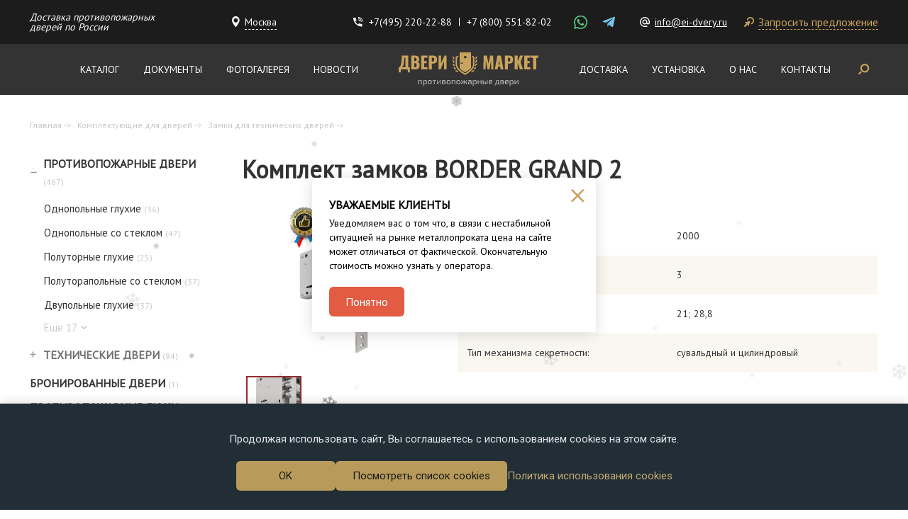

--- FILE ---
content_type: text/html; charset=utf-8
request_url: https://www.ei-dvery.ru/komplektuyushie-dlya-dverej/zamki-dlya-tehnicheskih-dverej/komplekt-zamkov-border-grand-2/
body_size: 19815
content:
<!DOCTYPE HTML>

<html lang="ru">
   <head>
      
          <meta http-equiv="content-type" content="text/html; charset=utf-8" />
          <meta name="format-detection" content="telephone=no">
          <meta name="viewport" content="width=device-width, initial-scale=1, maximum-scale=1">

          
              <meta name="keywords" content="" />
              <meta name="description" content="Комплект из двух замков GRAND 2 от российского завода изготовителя BORDER." />
              <title>
    
    
    
        Комплект замков BORDER GRAND 2
    
    
</title>
          

          <script src="/static/js/lib/jquery-2.2.4.min.js"></script>

          
    
              <link href="https://fonts.googleapis.com/css?family=Roboto:400,700&display=swap&subset=cyrillic" rel="stylesheet">
              <link href="https://fonts.googleapis.com/css?family=PT+Sans&display=swap" rel="stylesheet">
              <link rel="stylesheet" href="/static/bundle/bundle.38621f3013b814797d49.css"/>
              <link rel="stylesheet" href="/static/bundle/critical.css"/>
              

<link rel="apple-touch-icon" sizes="180x180" href="/static/img/apple-touch-icon.png">
<link rel="shortcut icon" href="/static/img/favicon.ico">
<link rel="icon" type="image/png" sizes="16x16" href="/static/img/favicon-16x16.png">
<link rel="icon" type="image/png" sizes="32x32" href="/static/img/favicon-32x32.png">
<link rel="icon" type="image/png" sizes="192x192" href="/static/img/android-chrome-192x192.png">
<link rel="icon" type="image/png" sizes="512x512" href="/static/img/android-chrome-512x512.png">
<link rel="mask-icon" href="/static/img/safari-pinned-tab.svg" color="#5bbad5">
<meta name="msapplication-TileImage" content="/static/img/mstile-70x70.png">
<meta name="msapplication-TileImage" content="/static/img/mstile-144x144.png">
<meta name="msapplication-TileImage" content="/static/img/mstile-150x150.png">
<meta name="msapplication-TileImage" content="/static/img/mstile-310x150.png">
<meta name="msapplication-TileImage" content="/static/img/mstile-310x310.png">


              
          
    <link rel="stylesheet" href="/static/css/vendor/slick-theme.css"/>


          <!--noindex-->
<meta name="yandex-verification" content="b33a0ec71180384a" />
<!--/noindex-->
      
   </head>

   <body>
      

    <div class="snowflake-content">
        <div class="snowflake-area">
          <div class="snowflake _1">
            ❄️
          </div>
          <div class="snowflake _2">
            ❄️
          </div>
          <div class="snowflake _3">
            ❄️
          </div>
          <div class="snowflake _4">
            ❄️
          </div>
          <div class="snowflake _5">
            ❄️
          </div>
          <div class="snowflake _6">
            ❄️
          </div>
          <div class="snowflake _7">
            ❄️
          </div>
          <div class="snowflake _8">
            ❄️
          </div>
          <div class="snowflake _9">
            ❄️
          </div>
          <div class="snowflake _10">
            ❄️
          </div>
          <div class="snowflake _11">
            ❄️
          </div>
          <div class="snowflake _12">
            ❄️
          </div>
          <div class="snowflake _13">
            ❄️
          </div>
          <div class="snowflake _14">
            ❄️
          </div>
          <div class="snowflake _15">
            ❄️
          </div>
          <div class="snowflake _16">
            ❄️
          </div>
          <div class="snowflake _17">
            ❄️
          </div>
          <div class="snowflake _18">
            ❄️
          </div>
          <div class="snowflake _19">
            ❄️
          </div>
          <div class="snowflake _20">
            ❄️
          </div>
          <div class="snowflake _21">
            ❄️
          </div>
          <div class="snowflake _22">
            ❄️
          </div>
          <div class="snowflake _23">
            ❄️
          </div>
          <div class="snowflake _24">
            ❄️
          </div>
          <div class="snowflake _25">
            ❄️
          </div>
          <div class="snowflake _26">
            ❄️
          </div>
          <div class="snowflake _27">
            ❄️
          </div>
          <div class="snowflake _28">
            ❄️
          </div>
          <div class="snowflake _29">
            ❄️
          </div>
          <div class="snowflake _30">
            ❄️
          </div>
          <div class="snowflake _31">
            ❄️
          </div>
          <div class="snowflake _32">
            ❄️
          </div>
          <div class="snowflake _33">
            ❄️
          </div>
          <div class="snowflake _34">
            ❄️
          </div>
          <div class="snowflake _35">
            ❄️
          </div>
          <div class="snowflake _36">
            ❄️
          </div>
          <div class="snowflake _37">
            ❄️
          </div>
          <div class="snowflake _38">
            ❄️
          </div>
          <div class="snowflake _39">
            ❄️
          </div>
          <div class="snowflake _40">
            ❄️
          </div>
          <div class="snowflake _41">
            ❄️
          </div>
          <div class="snowflake _42">
            ❄️
          </div>
          <div class="snowflake _43">
            ❄️
          </div>
          <div class="snowflake _44">
            ❄️
          </div>
          <div class="snowflake _45">
            ❄️
          </div>
          <div class="snowflake _46">
            ❄️
          </div>
          <div class="snowflake _47">
            ❄️
          </div>
          <div class="snowflake _48">
            ❄️
          </div>
          <div class="snowflake _49">
            ❄️
          </div>
          <div class="snowflake _50">
            ❄️
          </div>
          <div class="snowflake _51">
            ❄️
          </div>
          <div class="snowflake _52">
            ❄️
          </div>
          <div class="snowflake _53">
            ❄️
          </div>
          <div class="snowflake _54">
            ❄️
          </div>
          <div class="snowflake _55">
            ❄️
          </div>
          <div class="snowflake _56">
            ❄️
          </div>
          <div class="snowflake _57">
            ❄️
          </div>
          <div class="snowflake _58">
            ❄️
          </div>
          <div class="snowflake _59">
            ❄️
          </div>
          <div class="snowflake _60">
            ❄️
          </div>
          <div class="snowflake _61">
            ❄️
          </div>
          <div class="snowflake _62">
            ❄️
          </div>
          <div class="snowflake _md _md-1">
            ❄️
          </div>
          <div class="snowflake _md _md-2">
            ❄️
          </div>
          <div class="snowflake _md _md-3">
            ❄️
          </div>
          <div class="snowflake _md _md-4">
            ❄️
          </div>
          <div class="snowflake _md _md-5">
            ❄️
          </div>
          <div class="snowflake _md _md-6">
            ❄️
          </div>
          <div class="snowflake _md _md-7">
            ❄️
          </div>
          <div class="snowflake _md _md-8">
            ❄️
          </div>
          <div class="snowflake _md _md-9">
            ❄️
          </div>
          <div class="snowflake _md _md-10">
            ❄️
          </div>
          <div class="snowflake _md _md-11">
            ❄️
          </div>
          <div class="snowflake _md _md-12">
            ❄️
          </div>
          <div class="snowflake _lg _lg-1">
            ❄️
          </div>
          <div class="snowflake _lg _lg-2">
            ❄️
          </div>
          <div class="snowflake _lg _lg-3">
            ❄️
          </div>
          <div class="snowflake _lg _lg-4">
            ❄️
          </div>
          <div class="snowflake _lg _lg-5">
            ❄️
          </div>
          <div class="snowflake _lg _lg-6">
            ❄️
          </div>
          <div class="snowflake _lg _lg-7">
            ❄️
          </div>
          <div class="snowflake _lg _lg-8">
            ❄️
          </div>
          <div class="snowflake _lg _lg-9">
            ❄️
          </div>
          <div class="snowflake _lg _lg-10">
            ❄️
          </div>
          <div class="snowflake _lg _lg-11">
            ❄️
          </div>
          <div class="snowflake _lg _lg-12">
            ❄️
          </div>
        </div>
    </div>

      <header class="header">
         <div class="header__top">
            <div class="container">
               <div class="header__reward">
                    <span>Доставка противопожарных<br> дверей по России</span>
               </div>

               
                  <a class="header__address modal-open" href="#location">
                      <svg width="11" height="16" viewBox="0 0 11 16" fill="none" xmlns="http://www.w3.org/2000/svg">
                          <path fill-rule="evenodd" clip-rule="evenodd" d="M5.31279 0C8.21725 0 10.66 2.55594 10.66 5.74012C10.66 8.47678 7.0537 13.2272 5.3119 15.4906C3.17107 12.7883 1.17238 9.89675 0.230415 7.23754C0.133305 6.86748 0 6.21344 0 6.13599V5.33564C0.301923 1.7556 2.97597 0 5.31279 0ZM5.3836 2.74126C3.71749 2.74126 2.3836 4.0736 2.3836 5.70996C2.3836 7.30162 3.71649 8.74126 5.3836 8.74126C7.05975 8.74126 8.3836 7.41786 8.3836 5.70996C8.3836 4.0736 7.13101 2.74126 5.3836 2.74126Z" fill="white"/>
                      </svg>
                      <span>
                          Москва
                      </span>
                  </a>
              

               <div class="header__phone">
                  <img src="/static/img/icon-phone-head.svg" alt="Phone">
                  <span class="call_phone_header">
                     <a class="header__phone-item" href="tel:+7(495) 220-22-88">+7(495) 220-22-88</a>
                  </span>
                  
                  
                     <a class="header__phone-item last" href="tel:+7(800)551-82-02">+7 (800) 551-82-02</a>
                  
               </div>

               <div class="header__messenger">
                  
                  
                  
                  
                  
                     <a href="https://wa.me/79852202288" class="messenger-whatsapp">
                        <img src="/static/img/whatsapp.svg" class="svg" alt="WhatsApp">
                     </a>
                  
                  
                     <a href="https://t.me/DVERYMARKET" class="messenger-telegram">
                        <img src="/static/img/telegram.svg" class="svg" alt="Telegram">
                     </a>
                  
               </div>

               
               
                  <a class="header__email" href="mailto:info@ei-dvery.ru">
                      <svg width="14" height="14" viewBox="0 0 14 14" fill="none" xmlns="http://www.w3.org/2000/svg">
                        <path d="M7 9.1C7.567 9.1 8.05 8.89 8.477 8.477C8.89 8.05 9.1 7.567 9.1 7C9.1 6.433 8.89 5.95 8.477 5.523C8.05 5.11 7.567 4.9 7 4.9C6.433 4.9 5.95 5.11 5.523 5.523C5.11 5.95 4.9 6.433 4.9 7C4.9 7.567 5.11 8.05 5.523 8.477C5.95 8.89 6.433 9.1 7 9.1ZM7 0C8.925 0 10.57 0.7 11.935 2.065C13.3 3.43 14 5.075 14 7V8.015C14 8.715 13.755 9.31 13.3 9.8C12.81 10.269 12.25 10.5 11.55 10.5C10.71 10.5 10.017 10.15 9.492 9.45C8.792 10.15 7.966 10.5 7 10.5C6.041 10.5 5.215 10.15 4.522 9.478C3.85 8.785 3.5 7.966 3.5 7C3.5 6.041 3.85 5.215 4.522 4.522C5.215 3.85 6.041 3.5 7 3.5C7.966 3.5 8.785 3.85 9.478 4.522C10.15 5.215 10.5 6.041 10.5 7V8.015C10.5 8.302 10.612 8.554 10.822 8.771C11.032 8.988 11.277 9.1 11.55 9.1C11.844 9.1 12.089 8.988 12.299 8.771C12.509 8.554 12.6 8.302 12.6 8.015V7C12.6 5.467 12.061 4.151 10.955 3.045C9.849 1.939 8.533 1.4 7 1.4C5.467 1.4 4.151 1.939 3.045 3.045C1.939 4.151 1.4 5.467 1.4 7C1.4 8.533 1.939 9.849 3.045 10.955C4.151 12.061 5.467 12.6 7 12.6H10.5V14H7C5.075 14 3.43 13.3 2.065 11.935C0.7 10.57 0 8.925 0 7C0 5.075 0.7 3.43 2.065 2.065C3.43 0.7 5.075 0 7 0Z" fill="white"/>
                      </svg>
                      info@ei-dvery.ru
                  </a>
               

               <a class="header__recall request-popup modal-open" href="#commercial">
                   <svg width="14" height="14" viewBox="0 0 14 14" fill="none" xmlns="http://www.w3.org/2000/svg">
                       <path d="M2.10659 13.6264C1.85789 13.8755 1.56912 14 1.24025 14C0.911394 14 0.622324 13.8755 0.373045 13.6264C0.123766 13.3773 -0.000581065 13.0916 2.04122e-06 12.7692C0.000589259 12.4469 0.124936 12.1612 0.373045 11.9121L3.2696 9.01099L1.27273 8.35165C1.06792 8.27839 0.969325 8.13919 0.976932 7.93407C0.984539 7.72894 1.09045 7.58974 1.29467 7.51648L7.94358 5.51648C8.10449 5.45788 8.25079 5.49451 8.38245 5.62637C8.51411 5.75824 8.55068 5.90476 8.49216 6.06593L6.4953 12.7253C6.42215 12.9304 6.28318 13.0365 6.07837 13.0435C5.87357 13.0506 5.73459 12.9518 5.66144 12.7473L5.00314 10.7473L2.10659 13.6264ZM14 5.27473C14 6.37363 13.6928 7.37377 13.0784 8.27516C12.464 9.17656 11.652 9.81744 10.6426 10.1978C10.4086 10.2857 10.1818 10.2857 9.96238 10.1978C9.74295 10.1099 9.58934 9.94872 9.50157 9.71429C9.41379 9.47985 9.4176 9.25275 9.51298 9.03297C9.60836 8.81319 9.77279 8.65934 10.0063 8.57143C10.6646 8.32234 11.2023 7.89744 11.6196 7.2967C12.0368 6.69597 12.2451 6.02198 12.2445 5.27473C12.2445 4.30769 11.9007 3.47985 11.2132 2.79121C10.5256 2.10256 9.69906 1.75824 8.73354 1.75824C7.98746 1.75824 7.31453 1.96718 6.71474 2.38505C6.11494 2.80293 5.6907 3.34125 5.44201 4C5.35423 4.23443 5.20414 4.39941 4.99173 4.49495C4.77931 4.59048 4.55637 4.59399 4.32289 4.50549C4.08941 4.417 3.92498 4.26315 3.8296 4.04396C3.73421 3.82476 3.73041 3.59766 3.81818 3.36264C4.19854 2.3663 4.83139 1.55692 5.71674 0.934506C6.60209 0.312088 7.60769 0.000586081 8.73354 0C10.1964 0 11.4399 0.51282 12.464 1.53846C13.488 2.5641 14 3.80952 14 5.27473Z" fill="#C49F5A"/>
                   </svg>
                   <span>
                       Запросить предложение
                   </span>
               </a>
            </div>
         </div>

         <div class="header__bottom">
            <div class="container">
               

<div class="main-menu">
    
        
        


<div class="menu-item">
	<a href="/catalog/"
	   >
		Каталог
	</a>
</div>

    
        
        


<div class="menu-item">
	<a href="/o-kompanii/dokumenty/"
	   >
		Документы
	</a>
</div>

    
        
        


<div class="menu-item">
	<a href="/fotogalereya/"
	   >
		Фотогалерея
	</a>
</div>

    
        
        


<div class="menu-item">
	<a href="/news/list/"
	   >
		Новости
	</a>
</div>

    
        
        <div class="menu-item logo">
            <a href="/">
                <img src="/static/img/logo.svg" alt="Противопожарные двери">
            </a>
        </div>
        
        


<div class="menu-item">
	<a href="/uslugi/dostavka-protivopozharnyh-dverej/"
	   >
		Доставка
	</a>
</div>

    
        
        


<div class="menu-item">
	<a href="/uslugi/ustanovka-protivopozharnyh-dverej/"
	   >
		Установка
	</a>
</div>

    
        
        


<div class="menu-item">
	<a href="/o-kompanii/"
	   >
		О нас
	</a>
</div>

    
        
        


<div class="menu-item">
	<a href="/kontakty/"
	   >
		Контакты
	</a>
</div>

    
</div>



                <div class="header__search">
                    <div class="header__search-btn">
                        <svg width="16" height="16" viewBox="0 0 16 16" fill="none" xmlns="http://www.w3.org/2000/svg">
                            <path d="M9.04836 0C12.4915 0 15.2827 2.79123 15.2827 6.23435C15.2827 9.67748 12.4915 12.4687 9.04836 12.4687C5.60524 12.4687 2.81401 9.67748 2.81401 6.23435C2.81699 2.79245 5.60646 0.00298165 9.04836 0ZM9.04836 10.3002C11.2939 10.3002 13.1142 8.47987 13.1142 6.23435C13.1142 3.98883 11.2939 2.16847 9.04836 2.16847C6.80284 2.16847 4.98248 3.98883 4.98248 6.23435C4.98546 8.47865 6.80406 10.2973 9.04836 10.3002Z" fill="#CAA35C"/>
                            <path d="M0.423435 13.3307C0.705878 13.0483 1.4287 12.3254 2.59191 11.1622C3.01557 10.7386 3.70243 10.7386 4.1261 11.1622C4.54976 11.5859 4.54976 12.2728 4.1261 12.6964L1.95763 14.8649C1.53396 15.2886 0.8471 15.2886 0.423435 14.8649C-0.000229895 14.4412 -0.000229895 13.7544 0.423435 13.3307Z" fill="#CAA35C"/>
                        </svg>
                    </div>

                    <div class="header__search-content">
                        <button class="header__search-close">
                            <svg width="19" height="19" viewBox="0 0 19 19" fill="none" xmlns="http://www.w3.org/2000/svg">
                                <path fill-rule="evenodd" clip-rule="evenodd" d="M16.8694 0L18.6867 1.81726L11.16 9.343L18.6867 16.8694L16.8694 18.6867L9.343 11.16L1.81726 18.6867L0 16.8694L7.526 9.343L0 1.81726L1.81726 0L9.343 7.526L16.8694 0Z" fill="#CAA35C"/>
                            </svg>
                        </button>

                        <div class="search">
                            <div class="search__header">
    <div class="search__title">
        Найти:
    </div>
    <label class="toggle search__toggle ">
        <input class="toggle__input" type="checkbox" ">
        <span class="toggle__content"></span>
    </label>
</div>

<div class="search__body">
    <div class="search__item active" data-tabs-item="tabs-search-all">
        <div class="search__item-info">
            по сайту:
        </div>
        <div class="search__form">
            



    <div class="search-input"  id="search">
       <!--noindex-->
       <div class="ya-site-form ya-site-form_inited_no" onclick="return {'action':'https://www.ei-dvery.ru/search/','arrow':false,'bg':'transparent','fontsize':12,'fg':'#000000','language':'ru','logo':'rb','publicname':'Поиск по сайту ei-dvery.ru','suggest':true,'target':'_self','tld':'ru','type':3,'usebigdictionary':true,'searchid':2319280,'input_fg':'#000000','input_bg':'#ffffff','input_fontStyle':'normal','input_fontWeight':'normal','input_placeholder':'Поиск по сайту','input_placeholderColor':'#000000','input_borderColor':'#7f9db9'}"><form action="https://yandex.ru/search/site/" method="get" target="_self" accept-charset="utf-8"><input type="hidden" name="searchid" value="2319280"/><input type="hidden" name="l10n" value="ru"/><input type="hidden" name="reqenc" value=""/><input type="search" name="text" value=""/><input type="submit" value="Найти"/></form></div><style>.ya-page_js_yes .ya-site-form_inited_no { display: none; }</style><script>(function(w,d,c){var s=d.createElement('script'),h=d.getElementsByTagName('script')[0],e=d.documentElement;if((' '+e.className+' ').indexOf(' ya-page_js_yes ')===-1){e.className+=' ya-page_js_yes';}s.type='text/javascript';s.async=true;s.charset='utf-8';s.src=(d.location.protocol==='https:'?'https:':'http:')+'//site.yandex.net/v2.0/js/all.js';h.parentNode.insertBefore(s,h);(w[c]||(w[c]=[])).push(function(){Ya.Site.Form.init()})})(window,document,'yandex_site_callbacks');</script>
       <!--/noindex-->
    </div>

        </div>
    </div>
    <div class="search__item " data-tabs-item="tabs-search-article">
        <div class="search__item-info">
            товар по артикулу:
        </div>
        <div class="search__form">
            <form class="article-custom" action="/search/">
    <label class="article-custom__label">
        <span class="article-custom__text">
            Арт-
        </span>
        <input class="article-custom__input" type="number" name="vendor_code" required placeholder="_ _ _ _ _" >
    </label>
    <button class="article-custom__btn"></button>
</form>
        </div>
    </div>
</div>

                        </div>
                    </div>
                </div>
            </div>
         </div>

         <div class="header__mobile">
            <div class="container">
               <div class="header__hamburger">
                  <div class="hamburger">
                     <div class="hamburger__line hamburger__line--one"></div>
                     <div class="hamburger__line hamburger__line--two"></div>
                     <div class="hamburger__line hamburger__line--three"></div>
                  </div>
                  <div class="hamburger__menu">
                     <div class="hamburger__top">
                        <div class="catalog__menu open">
                           <a href="/catalog/">Каталог</a>
                           <img src="/static/img/expand-arrow.svg" alt="open">
                        </div>
                        


<div class="left__menu">
    
        <span class="left__menu-item menu__more">
            
                <span class="point">
                    <span class="toggle"></span>
                    <a class="left__menu-link nested" href="/catalog/ognestoikie-dveri/">
                        Противопожарные двери <span>(467)</span>
                    </a>
                </span>
            

            
                <span class="left__menu-list menu__more-load menu__more-list">
                    
                        <span class="left__menu-item root">
                            <a class="left__menu-link" href="/catalog/ognestoikie-dveri/odnopolnye-gluhie/">
                                Однопольные глухие <span>(36)</span>
                            </a>
                        </span>
                    
                        <span class="left__menu-item root">
                            <a class="left__menu-link" href="/catalog/ognestoikie-dveri/odnopolnye-so-steklom/">
                                Однопольные со стеклом <span>(47)</span>
                            </a>
                        </span>
                    
                        <span class="left__menu-item root">
                            <a class="left__menu-link" href="/catalog/ognestoikie-dveri/polutornye-gluhie/">
                                Полуторные глухие <span>(25)</span>
                            </a>
                        </span>
                    
                        <span class="left__menu-item root">
                            <a class="left__menu-link" href="/catalog/ognestoikie-dveri/polutorapolnye-so-steklom/">
                                Полуторапольные со стеклом <span>(37)</span>
                            </a>
                        </span>
                    
                        <span class="left__menu-item root">
                            <a class="left__menu-link" href="/catalog/ognestoikie-dveri/dvupolnye-gluhie/">
                                Двупольные глухие <span>(37)</span>
                            </a>
                        </span>
                    
                        <span class="left__menu-item root">
                            <a class="left__menu-link" href="/catalog/ognestoikie-dveri/dvupolnye-so-steklom/">
                                Двупольные со стеклом <span>(44)</span>
                            </a>
                        </span>
                    
                        <span class="left__menu-item root">
                            <a class="left__menu-link" href="/catalog/ognestoikie-dveri/s-otdelkoj-mdf/">
                                Двери с отделкой МДФ <span>(65)</span>
                            </a>
                        </span>
                    
                        <span class="left__menu-item root">
                            <a class="left__menu-link" href="/catalog/ognestoikie-dveri/dymogazonepronicaemye-dveri/">
                                Дымогазонепроницаемые двери <span>(81)</span>
                            </a>
                        </span>
                    
                        <span class="left__menu-item root">
                            <a class="left__menu-link" href="/catalog/ognestoikie-dveri/dveri-so-stykovochnym-uzlom/">
                                Двери со стыковочным узлом <span>(21)</span>
                            </a>
                        </span>
                    
                        <span class="left__menu-item root">
                            <a class="left__menu-link" href="/catalog/ognestoikie-dveri/dveri-so-zvukoizolyaciej/">
                                Двери со звукоизоляцией <span>(27)</span>
                            </a>
                        </span>
                    
                        <span class="left__menu-item root">
                            <a class="left__menu-link" href="/catalog/ognestoikie-dveri/dveri-iz-nerzhaveyushej-stali/">
                                Двери из нержавеющей стали <span>(47)</span>
                            </a>
                        </span>
                    
                        <span class="left__menu-item root">
                            <a class="left__menu-link" href="/catalog/ognestoikie-dveri/antipanika/">
                                Двери «Антипаника» <span>(147)</span>
                            </a>
                        </span>
                    
                        <span class="left__menu-item root">
                            <a class="left__menu-link" href="/catalog/ognestoikie-dveri/protivopozharnye-dveri-s-ostekleniem-bolee-25-procentov/">
                                С остеклением более 25% <span>(77)</span>
                            </a>
                        </span>
                    
                        <span class="left__menu-item root">
                            <a class="left__menu-link" href="/catalog/ognestoikie-dveri/s-ventilyaciej/">
                                С вентиляцией <span>(62)</span>
                            </a>
                        </span>
                    
                        <span class="left__menu-item root">
                            <a class="left__menu-link" href="/catalog/ognestoikie-dveri/dveri-s-illyuminatorom/">
                                Двери с иллюминатором <span>(17)</span>
                            </a>
                        </span>
                    
                        <span class="left__menu-item root">
                            <a class="left__menu-link" href="/catalog/ognestoikie-dveri/s-vydavlennym-risunkom/">
                                Двери с выдавленным рисунком <span>(5)</span>
                            </a>
                        </span>
                    
                        <span class="left__menu-item root">
                            <a class="left__menu-link" href="/catalog/ognestoikie-dveri/dveri-s-otbojnikom/">
                                Двери с отбойником <span>(51)</span>
                            </a>
                        </span>
                    
                        <span class="left__menu-item root">
                            <a class="left__menu-link" href="/catalog/ognestoikie-dveri/ofisnye-dveri/">
                                Офисные двери <span>(180)</span>
                            </a>
                        </span>
                    
                        <span class="left__menu-item root">
                            <a class="left__menu-link" href="/catalog/ognestoikie-dveri/dveri-v-elektroshitovuyu/">
                                Двери в электрощитовую <span>(65)</span>
                            </a>
                        </span>
                    
                        <span class="left__menu-item root">
                            <a class="left__menu-link" href="/catalog/ognestoikie-dveri/dlya-liftovyh-hollov/">
                                Для лифтовых холлов <span>(105)</span>
                            </a>
                        </span>
                    
                        <span class="left__menu-item root">
                            <a class="left__menu-link" href="/catalog/ognestoikie-dveri/dveri-dlya-servernoj/">
                                Двери для серверной <span>(239)</span>
                            </a>
                        </span>
                    
                        <span class="left__menu-item root">
                            <a class="left__menu-link" href="/catalog/ognestoikie-dveri/dveri-dlya-kotelnoj/">
                                Для котельной <span>(47)</span>
                            </a>
                        </span>
                    

                    
                        <div class="menu__more-btn">
                            <span class="menu__more-name">
                                Еще
                            </span>
                            <span class="menu__more-count">
                                17
                            </span>
                            <svg width="9" height="6" viewBox="0 0 9 6" fill="none" xmlns="http://www.w3.org/2000/svg">
                                <path d="M7.82422 0.823242L4.32422 4.32324L0.824219 0.823242" stroke="#C9C9C9" stroke-width="1.5" stroke-linecap="round" stroke-linejoin="round"/>
                            </svg>
                        </div>
                    
                </span>
            
        </span>
    
        <span class="left__menu-item menu__more">
            
                <span class="point">
                    <span class="toggle"></span>
                    <a class="left__menu-link nested" href="/catalog/tehnicheskie-dveri/">
                        Технические двери <span>(84)</span>
                    </a>
                </span>
            

            
                <span class="left__menu-list menu__more-load menu__more-list">
                    
                        <span class="left__menu-item root">
                            <a class="left__menu-link" href="/catalog/tehnicheskie-dveri/tehnicheskie-odnopolnye-gluhie/">
                                Однопольные глухие <span>(32)</span>
                            </a>
                        </span>
                    
                        <span class="left__menu-item root">
                            <a class="left__menu-link" href="/catalog/tehnicheskie-dveri/tehnicheskie-odnopolnye-so-steklom/">
                                Однопольные со стеклом <span>(10)</span>
                            </a>
                        </span>
                    
                        <span class="left__menu-item root">
                            <a class="left__menu-link" href="/catalog/tehnicheskie-dveri/tehnicheskie-polutornye-gluhie/">
                                Полуторные глухие <span>(17)</span>
                            </a>
                        </span>
                    
                        <span class="left__menu-item root">
                            <a class="left__menu-link" href="/catalog/tehnicheskie-dveri/tehnicheskie-polutornye-so-steklom/">
                                Полуторные со стеклом <span>(12)</span>
                            </a>
                        </span>
                    
                        <span class="left__menu-item root">
                            <a class="left__menu-link" href="/catalog/tehnicheskie-dveri/tehnicheskie-dvupolnye-gluhie/">
                                Двупольные глухие <span>(8)</span>
                            </a>
                        </span>
                    
                        <span class="left__menu-item root">
                            <a class="left__menu-link" href="/catalog/tehnicheskie-dveri/tehnicheskie-dvupolnye-so-steklom/">
                                Двупольные со стеклом <span>(5)</span>
                            </a>
                        </span>
                    
                        <span class="left__menu-item root">
                            <a class="left__menu-link" href="/catalog/tehnicheskie-dveri/tehnicheskie-dveri-v-tualet/">
                                Технические двери в туалет <span>(6)</span>
                            </a>
                        </span>
                    
                        <span class="left__menu-item root">
                            <a class="left__menu-link" href="/catalog/tehnicheskie-dveri/tehnicheskie-dveri-v-podezd/">
                                Подъездные <span>(41)</span>
                            </a>
                        </span>
                    

                    
                        <div class="menu__more-btn">
                            <span class="menu__more-name">
                                Еще
                            </span>
                            <span class="menu__more-count">
                                3
                            </span>
                            <svg width="9" height="6" viewBox="0 0 9 6" fill="none" xmlns="http://www.w3.org/2000/svg">
                                <path d="M7.82422 0.823242L4.32422 4.32324L0.824219 0.823242" stroke="#C9C9C9" stroke-width="1.5" stroke-linecap="round" stroke-linejoin="round"/>
                            </svg>
                        </div>
                    
                </span>
            
        </span>
    
        <span class="left__menu-item root">
            
                <a class="left__menu-link" href="/catalog/bronirovannye-dveri/">Бронированные двери <span>(1)</span></a>
            

            
        </span>
    
        <span class="left__menu-item root">
            
                <a class="left__menu-link" href="/catalog/protivopozharnye-lyuki/">Противопожарные люки <span>(3)</span></a>
            

            
        </span>
    
        <span class="left__menu-item menu__more">
            
                <span class="point">
                    <span class="toggle"></span>
                    <a class="left__menu-link nested" href="/catalog/protivopozharnye-vorota/">
                        Противопожарные ворота <span>(6)</span>
                    </a>
                </span>
            

            
                <span class="left__menu-list menu__more-load menu__more-list">
                    
                        <span class="left__menu-item root">
                            <a class="left__menu-link" href="/catalog/protivopozharnye-vorota/raspashnye-vorota/">
                                Распашные ворота <span>(6)</span>
                            </a>
                        </span>
                    

                    
                </span>
            
        </span>
    
        <span class="left__menu-item menu__more">
            
                <span class="point">
                    <span class="toggle"></span>
                    <a class="left__menu-link nested" href="/catalog/garazhnye-vorota/">
                        Гаражные ворота <span>(2)</span>
                    </a>
                </span>
            

            
                <span class="left__menu-list menu__more-load menu__more-list">
                    
                        <span class="left__menu-item root">
                            <a class="left__menu-link" href="/catalog/garazhnye-vorota/garazhnye-vorota-s-kalitkoj/">
                                Гаражные ворота с калиткой <span>(2)</span>
                            </a>
                        </span>
                    

                    
                </span>
            
        </span>
    
        <span class="left__menu-item root">
            
                <a class="left__menu-link" href="/catalog/tehnicheskie-lyuki/">Технические люки <span>(2)</span></a>
            

            
        </span>
    
</div>



                        

<div class="main-menu">
    
        
        


<div class="menu-item">
	<a href="/catalog/"
	   >
		Каталог
	</a>
</div>

    
        
        


<div class="menu-item">
	<a href="/o-kompanii/dokumenty/"
	   >
		Документы
	</a>
</div>

    
        
        


<div class="menu-item">
	<a href="/fotogalereya/"
	   >
		Фотогалерея
	</a>
</div>

    
        
        


<div class="menu-item">
	<a href="/news/list/"
	   >
		Новости
	</a>
</div>

    
        
        <div class="menu-item logo">
            <a href="/">
                <img src="/static/img/logo.svg" alt="Противопожарные двери">
            </a>
        </div>
        
        


<div class="menu-item">
	<a href="/uslugi/dostavka-protivopozharnyh-dverej/"
	   >
		Доставка
	</a>
</div>

    
        
        


<div class="menu-item">
	<a href="/uslugi/ustanovka-protivopozharnyh-dverej/"
	   >
		Установка
	</a>
</div>

    
        
        


<div class="menu-item">
	<a href="/o-kompanii/"
	   >
		О нас
	</a>
</div>

    
        
        


<div class="menu-item">
	<a href="/kontakty/"
	   >
		Контакты
	</a>
</div>

    
</div>


                     </div>
                     <div class="hamburger__bottom">
                        <div class="header__reward header__reward--mobile">
                            <span>Доставка противопожарных<br> дверей по России</span>
                        </div>
                       
                          <a class="header__address modal-open" href="#location">
                              <svg width="11" height="16" viewBox="0 0 11 16" fill="none" xmlns="http://www.w3.org/2000/svg">
                                  <path fill-rule="evenodd" clip-rule="evenodd" d="M5.31279 0C8.21725 0 10.66 2.55594 10.66 5.74012C10.66 8.47678 7.0537 13.2272 5.3119 15.4906C3.17107 12.7883 1.17238 9.89675 0.230415 7.23754C0.133305 6.86748 0 6.21344 0 6.13599V5.33564C0.301923 1.7556 2.97597 0 5.31279 0ZM5.3836 2.74126C3.71749 2.74126 2.3836 4.0736 2.3836 5.70996C2.3836 7.30162 3.71649 8.74126 5.3836 8.74126C7.05975 8.74126 8.3836 7.41786 8.3836 5.70996C8.3836 4.0736 7.13101 2.74126 5.3836 2.74126Z" fill="white"/>
                              </svg>
                              <span>
                                  Москва
                              </span>
                          </a>
                      
                        <div class="header__phone">
                           <img src="/static/img/icon-phone-head.svg" alt="Phone">
                           
                           
                              <span class="call_phone_header">
                                 <a class="header__phone-item" href="tel:+7(495)220-22-88">
                                    +7(495) 220-22-88
                                 </a>
                              </span>
                           
                           
                           
                              <a class="header__phone-item last" href="tel:+7(800)551-82-02">+7 (800) 551-82-02</a>
                           
                        </div>
                        <div class="header__messenger">
                           
                              <a href="https://wa.me/79852202288" class="messenger-whatsapp">
                                 <img src="/static/img/whatsapp.svg" class="svg" alt="WhatsApp">
                              </a>
                           
                           
                           
                              <a href="https://t.me/DVERYMARKET" class="messenger-telegram">
                                 <img src="/static/img/telegram.svg" class="svg" alt="Telegram">
                              </a>
                           
                        </div>
                       
                          <a class="header__email" href="mailto:info@ei-dvery.ru">
                              <svg width="14" height="14" viewBox="0 0 14 14" fill="none" xmlns="http://www.w3.org/2000/svg">
                                <path d="M7 9.1C7.567 9.1 8.05 8.89 8.477 8.477C8.89 8.05 9.1 7.567 9.1 7C9.1 6.433 8.89 5.95 8.477 5.523C8.05 5.11 7.567 4.9 7 4.9C6.433 4.9 5.95 5.11 5.523 5.523C5.11 5.95 4.9 6.433 4.9 7C4.9 7.567 5.11 8.05 5.523 8.477C5.95 8.89 6.433 9.1 7 9.1ZM7 0C8.925 0 10.57 0.7 11.935 2.065C13.3 3.43 14 5.075 14 7V8.015C14 8.715 13.755 9.31 13.3 9.8C12.81 10.269 12.25 10.5 11.55 10.5C10.71 10.5 10.017 10.15 9.492 9.45C8.792 10.15 7.966 10.5 7 10.5C6.041 10.5 5.215 10.15 4.522 9.478C3.85 8.785 3.5 7.966 3.5 7C3.5 6.041 3.85 5.215 4.522 4.522C5.215 3.85 6.041 3.5 7 3.5C7.966 3.5 8.785 3.85 9.478 4.522C10.15 5.215 10.5 6.041 10.5 7V8.015C10.5 8.302 10.612 8.554 10.822 8.771C11.032 8.988 11.277 9.1 11.55 9.1C11.844 9.1 12.089 8.988 12.299 8.771C12.509 8.554 12.6 8.302 12.6 8.015V7C12.6 5.467 12.061 4.151 10.955 3.045C9.849 1.939 8.533 1.4 7 1.4C5.467 1.4 4.151 1.939 3.045 3.045C1.939 4.151 1.4 5.467 1.4 7C1.4 8.533 1.939 9.849 3.045 10.955C4.151 12.061 5.467 12.6 7 12.6H10.5V14H7C5.075 14 3.43 13.3 2.065 11.935C0.7 10.57 0 8.925 0 7C0 5.075 0.7 3.43 2.065 2.065C3.43 0.7 5.075 0 7 0Z" fill="white"/>
                              </svg>
                              info@ei-dvery.ru
                          </a>
                       
                        <div class="header__search">
                            <div class="header__search-btn">
                                <svg width="16" height="16" viewBox="0 0 16 16" fill="none" xmlns="http://www.w3.org/2000/svg">
                                    <path d="M9.04836 0C12.4915 0 15.2827 2.79123 15.2827 6.23435C15.2827 9.67748 12.4915 12.4687 9.04836 12.4687C5.60524 12.4687 2.81401 9.67748 2.81401 6.23435C2.81699 2.79245 5.60646 0.00298165 9.04836 0ZM9.04836 10.3002C11.2939 10.3002 13.1142 8.47987 13.1142 6.23435C13.1142 3.98883 11.2939 2.16847 9.04836 2.16847C6.80284 2.16847 4.98248 3.98883 4.98248 6.23435C4.98546 8.47865 6.80406 10.2973 9.04836 10.3002Z" fill="#CAA35C"/>
                                    <path d="M0.423435 13.3307C0.705878 13.0483 1.4287 12.3254 2.59191 11.1622C3.01557 10.7386 3.70243 10.7386 4.1261 11.1622C4.54976 11.5859 4.54976 12.2728 4.1261 12.6964L1.95763 14.8649C1.53396 15.2886 0.8471 15.2886 0.423435 14.8649C-0.000229895 14.4412 -0.000229895 13.7544 0.423435 13.3307Z" fill="#CAA35C"/>
                                </svg>
                            </div>

                            <div class="header__search-content">
                                <button class="header__search-close">
                                    <svg width="19" height="19" viewBox="0 0 19 19" fill="none" xmlns="http://www.w3.org/2000/svg">
                                        <path fill-rule="evenodd" clip-rule="evenodd" d="M16.8694 0L18.6867 1.81726L11.16 9.343L18.6867 16.8694L16.8694 18.6867L9.343 11.16L1.81726 18.6867L0 16.8694L7.526 9.343L0 1.81726L1.81726 0L9.343 7.526L16.8694 0Z" fill="#CAA35C"/>
                                    </svg>
                                </button>

                                <div class="search">
                                    <div class="search__header">
    <div class="search__title">
        Найти:
    </div>
    <label class="toggle search__toggle ">
        <input class="toggle__input" type="checkbox" ">
        <span class="toggle__content"></span>
    </label>
</div>

<div class="search__body">
    <div class="search__item active" data-tabs-item="tabs-search-all">
        <div class="search__item-info">
            по сайту:
        </div>
        <div class="search__form">
            



    <div class="search-input"  id="search">
       <!--noindex-->
       <div class="ya-site-form ya-site-form_inited_no" onclick="return {'action':'https://www.ei-dvery.ru/search/','arrow':false,'bg':'transparent','fontsize':12,'fg':'#000000','language':'ru','logo':'rb','publicname':'Поиск по сайту ei-dvery.ru','suggest':true,'target':'_self','tld':'ru','type':3,'usebigdictionary':true,'searchid':2319280,'input_fg':'#000000','input_bg':'#ffffff','input_fontStyle':'normal','input_fontWeight':'normal','input_placeholder':'Поиск по сайту','input_placeholderColor':'#000000','input_borderColor':'#7f9db9'}"><form action="https://yandex.ru/search/site/" method="get" target="_self" accept-charset="utf-8"><input type="hidden" name="searchid" value="2319280"/><input type="hidden" name="l10n" value="ru"/><input type="hidden" name="reqenc" value=""/><input type="search" name="text" value=""/><input type="submit" value="Найти"/></form></div><style>.ya-page_js_yes .ya-site-form_inited_no { display: none; }</style><script>(function(w,d,c){var s=d.createElement('script'),h=d.getElementsByTagName('script')[0],e=d.documentElement;if((' '+e.className+' ').indexOf(' ya-page_js_yes ')===-1){e.className+=' ya-page_js_yes';}s.type='text/javascript';s.async=true;s.charset='utf-8';s.src=(d.location.protocol==='https:'?'https:':'http:')+'//site.yandex.net/v2.0/js/all.js';h.parentNode.insertBefore(s,h);(w[c]||(w[c]=[])).push(function(){Ya.Site.Form.init()})})(window,document,'yandex_site_callbacks');</script>
       <!--/noindex-->
    </div>

        </div>
    </div>
    <div class="search__item " data-tabs-item="tabs-search-article">
        <div class="search__item-info">
            товар по артикулу:
        </div>
        <div class="search__form">
            <form class="article-custom" action="/search/">
    <label class="article-custom__label">
        <span class="article-custom__text">
            Арт-
        </span>
        <input class="article-custom__input" type="number" name="vendor_code" required placeholder="_ _ _ _ _" >
    </label>
    <button class="article-custom__btn"></button>
</form>
        </div>
    </div>
</div>

                                </div>
                            </div>
                        </div>
                     </div>
                  </div>
               </div>
               <div class="header__logo">
                  <a href="/">
                     <img src="/static/img/logo.svg" class="logo" alt="Противопожарные двери">
                     <img src="/static/img/logo-scroll.svg" class="logo-scroll" alt="Противопожарные двери">
                  </a>
               </div>
               <a class="header__recall request-popup modal-open menu-close" href="#commercial">
                   <svg width="14" height="14" viewBox="0 0 14 14" fill="none" xmlns="http://www.w3.org/2000/svg">
                       <path d="M2.10659 13.6264C1.85789 13.8755 1.56912 14 1.24025 14C0.911394 14 0.622324 13.8755 0.373045 13.6264C0.123766 13.3773 -0.000581065 13.0916 2.04122e-06 12.7692C0.000589259 12.4469 0.124936 12.1612 0.373045 11.9121L3.2696 9.01099L1.27273 8.35165C1.06792 8.27839 0.969325 8.13919 0.976932 7.93407C0.984539 7.72894 1.09045 7.58974 1.29467 7.51648L7.94358 5.51648C8.10449 5.45788 8.25079 5.49451 8.38245 5.62637C8.51411 5.75824 8.55068 5.90476 8.49216 6.06593L6.4953 12.7253C6.42215 12.9304 6.28318 13.0365 6.07837 13.0435C5.87357 13.0506 5.73459 12.9518 5.66144 12.7473L5.00314 10.7473L2.10659 13.6264ZM14 5.27473C14 6.37363 13.6928 7.37377 13.0784 8.27516C12.464 9.17656 11.652 9.81744 10.6426 10.1978C10.4086 10.2857 10.1818 10.2857 9.96238 10.1978C9.74295 10.1099 9.58934 9.94872 9.50157 9.71429C9.41379 9.47985 9.4176 9.25275 9.51298 9.03297C9.60836 8.81319 9.77279 8.65934 10.0063 8.57143C10.6646 8.32234 11.2023 7.89744 11.6196 7.2967C12.0368 6.69597 12.2451 6.02198 12.2445 5.27473C12.2445 4.30769 11.9007 3.47985 11.2132 2.79121C10.5256 2.10256 9.69906 1.75824 8.73354 1.75824C7.98746 1.75824 7.31453 1.96718 6.71474 2.38505C6.11494 2.80293 5.6907 3.34125 5.44201 4C5.35423 4.23443 5.20414 4.39941 4.99173 4.49495C4.77931 4.59048 4.55637 4.59399 4.32289 4.50549C4.08941 4.417 3.92498 4.26315 3.8296 4.04396C3.73421 3.82476 3.73041 3.59766 3.81818 3.36264C4.19854 2.3663 4.83139 1.55692 5.71674 0.934506C6.60209 0.312088 7.60769 0.000586081 8.73354 0C10.1964 0 11.4399 0.51282 12.464 1.53846C13.488 2.5641 14 3.80952 14 5.27473Z" fill="#C49F5A"/>
                   </svg>
                   <span>
                       Запросить предложение
                   </span>
               </a>
            </div>
         </div>
         <div class="warning">
            <button class="warning__close warning-close">
               <svg xmlns="http://www.w3.org/2000/svg" xmlns:xlink="http://www.w3.org/1999/xlink" width="19px" height="19px" viewBox="0 0 19 19" version="1.1">
                  <title>Закрыть</title>
                  <g id="Desktop-1920-px" stroke="none" stroke-width="1" fill="none" fill-rule="evenodd">
                     <g id="Изменение-цен" transform="translate(-728.000000, -166.000000)" fill="#CAA35C">
                        <g id="Group" transform="translate(361.000000, 150.000000)">
                           <path d="M383.869408,16 L385.686673,17.8172644 L378.16,25.343 L385.686673,32.8694082 L383.869408,34.6866726 L376.343,27.16 L368.817264,34.6866726 L367,32.8694082 L374.526,25.343 L367,17.8172644 L368.817264,16 L376.343,23.526 L383.869408,16 Z" id="Close"/>
                        </g>
                     </g>
                  </g>
               </svg>
            </button>
            <span class="warning__title">
               Уважаемые клиенты
            </span>
            <div class="warning__info">
               Уведомляем вас о том что, в связи с нестабильной ситуацией на рынке металлопроката цена на сайте может отличаться от фактической. Окончательную стоимость можно узнать у оператора.
            </div>
            <div class="warning__box">
               <button class="warning__btn general-btn warning-close">
                  Понятно
               </button>
            </div>
         </div>
      </header>

      <a class="h5 btn zamer-popup modal-open menu-close non-fp" href="#zamer">Записаться на замер</a>

      <main id="middle">
         
         

         
    <section class="section-breadcrumbs">
        <div class="container">
            <div id="breadcrumbs" class="breadcrumbs" itemscope itemtype="https://schema.org/BreadcrumbList">
                <div class="breadcrumbs__list">
                    
                        <span itemprop="itemListElement" itemscope itemtype="https://schema.org/ListItem">
                            <a href="/" itemprop="item">
                                <span itemprop="name">Главная</span>
                                <meta itemprop="position" content="0">
                            </a>
                        </span>
                        
                            

	<span itemprop="itemListElement" itemscope itemtype="https://schema.org/ListItem">
	    <a class="breadcrumb-link" href="/komplektuyushie-dlya-dverej/" itemprop="item">
	        <span itemprop="name">Комплектующие для дверей</span>
	        <meta itemprop="position" content="1">
	    </a>
	</span>

	<span itemprop="itemListElement" itemscope itemtype="https://schema.org/ListItem">
	    <a class="breadcrumb-link" href="/komplektuyushie-dlya-dverej/zamki-dlya-tehnicheskih-dverej/" itemprop="item">
	        <span itemprop="name">Замки для технических дверей</span>
	        <meta itemprop="position" content="2">
	    </a>
	</span>

                        
                    
                </div>
            </div>
        </div>
    </section>

    
        <section>
            <div class="container">
                <div class="content">
                    
                        <div class="left_column section-default section-default--top">
                            


<div class="left__menu">
    
        <span class="left__menu-item menu__more">
            
                <span class="point">
                    <span class="toggle"></span>
                    <a class="left__menu-link nested" href="/catalog/ognestoikie-dveri/">
                        Противопожарные двери <span>(467)</span>
                    </a>
                </span>
            

            
                <span class="left__menu-list menu__more-load menu__more-list">
                    
                        <span class="left__menu-item root">
                            <a class="left__menu-link" href="/catalog/ognestoikie-dveri/odnopolnye-gluhie/">
                                Однопольные глухие <span>(36)</span>
                            </a>
                        </span>
                    
                        <span class="left__menu-item root">
                            <a class="left__menu-link" href="/catalog/ognestoikie-dveri/odnopolnye-so-steklom/">
                                Однопольные со стеклом <span>(47)</span>
                            </a>
                        </span>
                    
                        <span class="left__menu-item root">
                            <a class="left__menu-link" href="/catalog/ognestoikie-dveri/polutornye-gluhie/">
                                Полуторные глухие <span>(25)</span>
                            </a>
                        </span>
                    
                        <span class="left__menu-item root">
                            <a class="left__menu-link" href="/catalog/ognestoikie-dveri/polutorapolnye-so-steklom/">
                                Полуторапольные со стеклом <span>(37)</span>
                            </a>
                        </span>
                    
                        <span class="left__menu-item root">
                            <a class="left__menu-link" href="/catalog/ognestoikie-dveri/dvupolnye-gluhie/">
                                Двупольные глухие <span>(37)</span>
                            </a>
                        </span>
                    
                        <span class="left__menu-item root">
                            <a class="left__menu-link" href="/catalog/ognestoikie-dveri/dvupolnye-so-steklom/">
                                Двупольные со стеклом <span>(44)</span>
                            </a>
                        </span>
                    
                        <span class="left__menu-item root">
                            <a class="left__menu-link" href="/catalog/ognestoikie-dveri/s-otdelkoj-mdf/">
                                Двери с отделкой МДФ <span>(65)</span>
                            </a>
                        </span>
                    
                        <span class="left__menu-item root">
                            <a class="left__menu-link" href="/catalog/ognestoikie-dveri/dymogazonepronicaemye-dveri/">
                                Дымогазонепроницаемые двери <span>(81)</span>
                            </a>
                        </span>
                    
                        <span class="left__menu-item root">
                            <a class="left__menu-link" href="/catalog/ognestoikie-dveri/dveri-so-stykovochnym-uzlom/">
                                Двери со стыковочным узлом <span>(21)</span>
                            </a>
                        </span>
                    
                        <span class="left__menu-item root">
                            <a class="left__menu-link" href="/catalog/ognestoikie-dveri/dveri-so-zvukoizolyaciej/">
                                Двери со звукоизоляцией <span>(27)</span>
                            </a>
                        </span>
                    
                        <span class="left__menu-item root">
                            <a class="left__menu-link" href="/catalog/ognestoikie-dveri/dveri-iz-nerzhaveyushej-stali/">
                                Двери из нержавеющей стали <span>(47)</span>
                            </a>
                        </span>
                    
                        <span class="left__menu-item root">
                            <a class="left__menu-link" href="/catalog/ognestoikie-dveri/antipanika/">
                                Двери «Антипаника» <span>(147)</span>
                            </a>
                        </span>
                    
                        <span class="left__menu-item root">
                            <a class="left__menu-link" href="/catalog/ognestoikie-dveri/protivopozharnye-dveri-s-ostekleniem-bolee-25-procentov/">
                                С остеклением более 25% <span>(77)</span>
                            </a>
                        </span>
                    
                        <span class="left__menu-item root">
                            <a class="left__menu-link" href="/catalog/ognestoikie-dveri/s-ventilyaciej/">
                                С вентиляцией <span>(62)</span>
                            </a>
                        </span>
                    
                        <span class="left__menu-item root">
                            <a class="left__menu-link" href="/catalog/ognestoikie-dveri/dveri-s-illyuminatorom/">
                                Двери с иллюминатором <span>(17)</span>
                            </a>
                        </span>
                    
                        <span class="left__menu-item root">
                            <a class="left__menu-link" href="/catalog/ognestoikie-dveri/s-vydavlennym-risunkom/">
                                Двери с выдавленным рисунком <span>(5)</span>
                            </a>
                        </span>
                    
                        <span class="left__menu-item root">
                            <a class="left__menu-link" href="/catalog/ognestoikie-dveri/dveri-s-otbojnikom/">
                                Двери с отбойником <span>(51)</span>
                            </a>
                        </span>
                    
                        <span class="left__menu-item root">
                            <a class="left__menu-link" href="/catalog/ognestoikie-dveri/ofisnye-dveri/">
                                Офисные двери <span>(180)</span>
                            </a>
                        </span>
                    
                        <span class="left__menu-item root">
                            <a class="left__menu-link" href="/catalog/ognestoikie-dveri/dveri-v-elektroshitovuyu/">
                                Двери в электрощитовую <span>(65)</span>
                            </a>
                        </span>
                    
                        <span class="left__menu-item root">
                            <a class="left__menu-link" href="/catalog/ognestoikie-dveri/dlya-liftovyh-hollov/">
                                Для лифтовых холлов <span>(105)</span>
                            </a>
                        </span>
                    
                        <span class="left__menu-item root">
                            <a class="left__menu-link" href="/catalog/ognestoikie-dveri/dveri-dlya-servernoj/">
                                Двери для серверной <span>(239)</span>
                            </a>
                        </span>
                    
                        <span class="left__menu-item root">
                            <a class="left__menu-link" href="/catalog/ognestoikie-dveri/dveri-dlya-kotelnoj/">
                                Для котельной <span>(47)</span>
                            </a>
                        </span>
                    

                    
                        <div class="menu__more-btn">
                            <span class="menu__more-name">
                                Еще
                            </span>
                            <span class="menu__more-count">
                                17
                            </span>
                            <svg width="9" height="6" viewBox="0 0 9 6" fill="none" xmlns="http://www.w3.org/2000/svg">
                                <path d="M7.82422 0.823242L4.32422 4.32324L0.824219 0.823242" stroke="#C9C9C9" stroke-width="1.5" stroke-linecap="round" stroke-linejoin="round"/>
                            </svg>
                        </div>
                    
                </span>
            
        </span>
    
        <span class="left__menu-item menu__more">
            
                <span class="point">
                    <span class="toggle"></span>
                    <a class="left__menu-link nested" href="/catalog/tehnicheskie-dveri/">
                        Технические двери <span>(84)</span>
                    </a>
                </span>
            

            
                <span class="left__menu-list menu__more-load menu__more-list">
                    
                        <span class="left__menu-item root">
                            <a class="left__menu-link" href="/catalog/tehnicheskie-dveri/tehnicheskie-odnopolnye-gluhie/">
                                Однопольные глухие <span>(32)</span>
                            </a>
                        </span>
                    
                        <span class="left__menu-item root">
                            <a class="left__menu-link" href="/catalog/tehnicheskie-dveri/tehnicheskie-odnopolnye-so-steklom/">
                                Однопольные со стеклом <span>(10)</span>
                            </a>
                        </span>
                    
                        <span class="left__menu-item root">
                            <a class="left__menu-link" href="/catalog/tehnicheskie-dveri/tehnicheskie-polutornye-gluhie/">
                                Полуторные глухие <span>(17)</span>
                            </a>
                        </span>
                    
                        <span class="left__menu-item root">
                            <a class="left__menu-link" href="/catalog/tehnicheskie-dveri/tehnicheskie-polutornye-so-steklom/">
                                Полуторные со стеклом <span>(12)</span>
                            </a>
                        </span>
                    
                        <span class="left__menu-item root">
                            <a class="left__menu-link" href="/catalog/tehnicheskie-dveri/tehnicheskie-dvupolnye-gluhie/">
                                Двупольные глухие <span>(8)</span>
                            </a>
                        </span>
                    
                        <span class="left__menu-item root">
                            <a class="left__menu-link" href="/catalog/tehnicheskie-dveri/tehnicheskie-dvupolnye-so-steklom/">
                                Двупольные со стеклом <span>(5)</span>
                            </a>
                        </span>
                    
                        <span class="left__menu-item root">
                            <a class="left__menu-link" href="/catalog/tehnicheskie-dveri/tehnicheskie-dveri-v-tualet/">
                                Технические двери в туалет <span>(6)</span>
                            </a>
                        </span>
                    
                        <span class="left__menu-item root">
                            <a class="left__menu-link" href="/catalog/tehnicheskie-dveri/tehnicheskie-dveri-v-podezd/">
                                Подъездные <span>(41)</span>
                            </a>
                        </span>
                    

                    
                        <div class="menu__more-btn">
                            <span class="menu__more-name">
                                Еще
                            </span>
                            <span class="menu__more-count">
                                3
                            </span>
                            <svg width="9" height="6" viewBox="0 0 9 6" fill="none" xmlns="http://www.w3.org/2000/svg">
                                <path d="M7.82422 0.823242L4.32422 4.32324L0.824219 0.823242" stroke="#C9C9C9" stroke-width="1.5" stroke-linecap="round" stroke-linejoin="round"/>
                            </svg>
                        </div>
                    
                </span>
            
        </span>
    
        <span class="left__menu-item root">
            
                <a class="left__menu-link" href="/catalog/bronirovannye-dveri/">Бронированные двери <span>(1)</span></a>
            

            
        </span>
    
        <span class="left__menu-item root">
            
                <a class="left__menu-link" href="/catalog/protivopozharnye-lyuki/">Противопожарные люки <span>(3)</span></a>
            

            
        </span>
    
        <span class="left__menu-item menu__more">
            
                <span class="point">
                    <span class="toggle"></span>
                    <a class="left__menu-link nested" href="/catalog/protivopozharnye-vorota/">
                        Противопожарные ворота <span>(6)</span>
                    </a>
                </span>
            

            
                <span class="left__menu-list menu__more-load menu__more-list">
                    
                        <span class="left__menu-item root">
                            <a class="left__menu-link" href="/catalog/protivopozharnye-vorota/raspashnye-vorota/">
                                Распашные ворота <span>(6)</span>
                            </a>
                        </span>
                    

                    
                </span>
            
        </span>
    
        <span class="left__menu-item menu__more">
            
                <span class="point">
                    <span class="toggle"></span>
                    <a class="left__menu-link nested" href="/catalog/garazhnye-vorota/">
                        Гаражные ворота <span>(2)</span>
                    </a>
                </span>
            

            
                <span class="left__menu-list menu__more-load menu__more-list">
                    
                        <span class="left__menu-item root">
                            <a class="left__menu-link" href="/catalog/garazhnye-vorota/garazhnye-vorota-s-kalitkoj/">
                                Гаражные ворота с калиткой <span>(2)</span>
                            </a>
                        </span>
                    

                    
                </span>
            
        </span>
    
        <span class="left__menu-item root">
            
                <a class="left__menu-link" href="/catalog/tehnicheskie-lyuki/">Технические люки <span>(2)</span></a>
            

            
        </span>
    
</div>



                        </div>
                    

                    
                    <div class="right_column">
                        
                            <!--условие для schema.org (в статьях и новостях Заголовок находится внутри блока 'right_column')-->
                            <h1 class="main-title">
                                
                                    Комплект замков BORDER GRAND 2
                                
                            </h1>
                        

                        
    
    
    <div class="accessory">
        <div class="item row section-default section-default--top">
            <div class="panel-pic col-xs-12 col-sm-3 content-anim content-anim--opacity">
                <div class="row">
                    <div class="item-fotorama slider-for mfp-gallery inner-gallery col-xs-12">
                        
                            
                                <div>
                                    <div class="es "></div>
                                    <a href="/media/upload/attachment/cache/upload/attachment/source/komplekt-zamkov-border-grand-2-wdisplay.png" data-title="Комплект замков BORDER GRAND 2">
                                        <img src="/media/upload/attachment/cache/upload/attachment/source/komplekt-zamkov-border-grand-2-itemdoor.png" alt="Комплект замков BORDER GRAND 2" itemprop="image">
                                    </a>
                                </div>
                            
                        
                    </div>
                    <div class="slider-nav col-xs-12">
                        
                            
                                <div>
                                    <img src="/media/upload/attachment/cache/upload/attachment/source/komplekt-zamkov-border-grand-2-doorthumb.png" alt="Комплект замков BORDER GRAND 2">
                                </div>
                            
                        
                    </div>
                </div>
            </div>
            <div class="panel-info no-float col-xs-12 col-sm-9 content-anim content-anim--bottom">
                <div class="tab-content">
                    <table border="0">
<tbody>
<tr>
<td>Вес, г:</td>
<td>2000</td>
</tr>
<tr>
<td>Количество ригелей:</td>
<td>3</td>
</tr>
<tr>
<td>Вылет ригелей, мм:</td>
<td>21; 28,8</td>
</tr>
<tr>
<td>Тип механизма секретности:</td>
<td>сувальдный и цилиндровый</td>
</tr>
</tbody>
</table>
                </div>
            </div>
        </div>

        
        
            <div class="placeholder samples section-default section-default--top content-anim content-anim--opacity">
                <p>Производитель:&nbsp; BORDER&nbsp;</p>
<p>Страна производитель: Россия&nbsp;</p>
<p>Цвет: хром</p>
            </div>
        

        
        
            <div class="section-default section-default--top content-anim content-anim--bottom">
                <div class="attention samples">
                    <p>Уважаемые покупатели! Представленная в каталоге фурнитура не продается отдельно. Вы можете выбрать любые комплектующие для установки на металлические двери производства «Двери-Эксклюзив».</p>
<h5>По наличию уточняйте у менеджеров.</h5>
                </div>
            </div>
        
    </div>

                    </div>
                </div>
            </div>
        </section>
    


         
      </main>

      <div class="btn__up">
         <div class="btn__up-content">
            <svg xmlns="http://www.w3.org/2000/svg" xmlns:xlink="http://www.w3.org/1999/xlink" width="57px" height="49px" viewBox="0 0 57 49" version="1.1">
               <title>Наверх</title>
               <defs>
                  <filter x="-74.2%" y="-74.2%" width="248.3%" height="248.3%" filterUnits="objectBoundingBox" id="filter-1">
                     <feOffset dx="0" dy="3" in="SourceAlpha" result="shadowOffsetOuter1"/>
                     <feGaussianBlur stdDeviation="10" in="shadowOffsetOuter1" result="shadowBlurOuter1"/>
                     <feColorMatrix values="0 0 0 0 0   0 0 0 0 0   0 0 0 0 0  0 0 0 0.104813156 0" type="matrix" in="shadowBlurOuter1" result="shadowMatrixOuter1"/>
                     <feMerge>
                        <feMergeNode in="shadowMatrixOuter1"/>
                        <feMergeNode in="SourceGraphic"/>
                     </feMerge>
                  </filter>
               </defs>
               <g id="Desktop-1920-px" stroke="none" stroke-width="1" fill="none" fill-rule="evenodd" stroke-linecap="round" stroke-linejoin="round">
                  <g id="Главная-Ховеры" transform="translate(-85.000000, -1256.000000)" stroke="#979797" stroke-width="3">
                     <g id="Group-3" filter="url(#filter-1)" transform="translate(114.000000, 1278.000000) rotate(90.000000) translate(-114.000000, -1278.000000) translate(84.000000, 1248.000000)">
                        <polyline id="Path-5-Copy" points="34.5 21 25 30.5 34.5 40"/>
                     </g>
                  </g>
               </g>
            </svg>
         </div>
      </div>

      <footer class="footer">
         <div class="footer__top">
            <div class="container">
               <div class="footer__contacts footer__contacts--gallery content-anim content-anim--bottom">
                  <div class="footer__contacts-item">
                     <img src="/static/img/icon-phone.svg" alt="phone">
                     <span class="call_phone_header">
                     +7(495) 220-22-88
                     </span>
                  </div>
                  <div class="footer__contacts-item address">
                     <img src="/static/img/icon-location.svg" alt="location">
                     Клин,<br/> ул. Ленинградское шоссе <br/> д. 55, стр. 1, офис 2-2
                  </div>
                  <div class="footer__contacts-item">
                     <img src="/static/img/icon-mail.svg" alt="mail">
                     info@ei-dvery.ru
                  </div>
                  <div class="footer__contacts-item">
                     <img src="/static/img/icon-time.svg" alt="time">
                     Пн-Вс.: 09:00 - 21:00
                  </div>
               </div>
            </div>
         </div>
         <div class="footer__menu section-default">
            <div class="container">
               <div class="footer__menu-item content-anim content-anim--opacity">
                  

	<div class="main-menu">
        
            


<div class="menu-item">

	
		<a href="/o-kompanii/">
			О компании
		</a>
    
</div>

        
            


<div class="menu-item">

	
		<a href="/news/list/">
			Новости 
		</a>
    
</div>

        
            


<div class="menu-item">

	
		<a href="/obekty/">
			Наши объекты
		</a>
    
</div>

        
            


<div class="menu-item">

	
		<a href="/o-kompanii/dokumenty/">
			Документы
		</a>
    
</div>

        
            


<div class="menu-item">

	
		<a href="/uslugi/">
			Услуги
		</a>
    
</div>

        
            


<div class="menu-item">

	
		<a href="/o-kompanii/garantii/">
			Гарантии
		</a>
    
</div>

        
            


<div class="menu-item">

	
		<a href="/o-kompanii/optovye-postavki/">
			Сотрудничество
		</a>
    
</div>

        
            


<div class="menu-item">

	
		<a href="/uslugi/kak-zakazat-produkciyu-dveri-market/">
			Как заказать
		</a>
    
</div>

        
            


<div class="menu-item">

	
		<a href="/uslugi/oplata-protivopozharnyh-dverej/">
			Оплата
		</a>
    
</div>

        
            


<div class="menu-item">

	
		<a href="/kontakty/">
			Контакты
		</a>
    
</div>

        
            


<div class="menu-item">

	
		<a href="/reviews/">
			Отзывы
		</a>
    
</div>

        
        <div class="mobile-menu-toggle mobile-plus"></div>
    </div>


               </div>
               <div class="footer__menu-item content-anim content-anim--opacity">
                  

	<div class="main-menu">
        
            


<div class="menu-item">

	
		<a href="/catalog/">
			Каталог 
		</a>
    
</div>

        
            


<div class="menu-item">

	
        <div class="submenu">
        	<span class="submenu__toggle"></span>
			<a href="/catalog/ognestoikie-dveri/" class="submenu-link">
				Противопожарные двери
			</a>
            
                


<div class="menu-item">

	
		<a href="/catalog/ognestoikie-dveri/odnopolnye-gluhie/">
			Однопольные глухие
		</a>
    
</div>

            
                


<div class="menu-item">

	
		<a href="/catalog/ognestoikie-dveri/odnopolnye-so-steklom/">
			Однопольные со стеклом
		</a>
    
</div>

            
                


<div class="menu-item">

	
		<a href="/catalog/ognestoikie-dveri/polutornye-gluhie/">
			Полуторные глухие
		</a>
    
</div>

            
                


<div class="menu-item">

	
		<a href="/catalog/ognestoikie-dveri/polutorapolnye-so-steklom/">
			Полуторапольные со стеклом
		</a>
    
</div>

            
                


<div class="menu-item">

	
		<a href="/catalog/ognestoikie-dveri/dvupolnye-gluhie/">
			Двупольные глухие
		</a>
    
</div>

            
                


<div class="menu-item">

	
		<a href="/catalog/ognestoikie-dveri/dvupolnye-so-steklom/">
			Двупольные со стеклом
		</a>
    
</div>

            
                


<div class="menu-item">

	
		<a href="/catalog/ognestoikie-dveri/antipanika/">
			Двери Антипаника
		</a>
    
</div>

            
                


<div class="menu-item">

	
		<a href="/catalog/ognestoikie-dveri/s-ventilyaciej/">
			Двери с вентиляцией
		</a>
    
</div>

            
        </div>
	
</div>

        
            


<div class="menu-item">

	
		<a href="/catalog/tehnicheskie-dveri/">
			Технические двери
		</a>
    
</div>

        
            


<div class="menu-item">

	
		<a href="/catalog/protivopozharnye-vorota/">
			Противопожарные ворота
		</a>
    
</div>

        
            


<div class="menu-item">

	
		<a href="/catalog/protivopozharnye-lyuki/">
			Противопожарные люки
		</a>
    
</div>

        
            


<div class="menu-item">

	
		<a href="/catalog/tehnicheskie-lyuki/">
			Технические люки
		</a>
    
</div>

        
            


<div class="menu-item">

	
		<a href="/catalog/bronirovannye-dveri/">
			Бронированные двери
		</a>
    
</div>

        
            


<div class="menu-item">

	
		<a href="/catalog/ognestoikie-dveri/dymogazonepronicaemye-dveri/">
			Дымогазонепроницаемые двери
		</a>
    
</div>

        
            


<div class="menu-item">

	
		<a href="/catalog/garazhnye-vorota/">
			Гаражные ворота
		</a>
    
</div>

        
        <div class="mobile-menu-toggle mobile-plus"></div>
    </div>


               </div>
               <div class="footer__menu-item content-anim content-anim--opacity">
                  

	<div class="main-menu">
        
            


<div class="menu-item">

	
		<a href="/informaciya-dlya-pokupatelej/">
			Информация для покупателей
		</a>
    
</div>

        
            


<div class="menu-item">

	
		<a href="/fotogalereya/">
			Фото наших работ
		</a>
    
</div>

        
            


<div class="menu-item">

	
		<a href="/uslugi/proizvodstvo-protivopozharnyh-dverej/">
			Производство противопожарных дверей
		</a>
    
</div>

        
            


<div class="menu-item">

	
		<a href="/uslugi/dostavka-protivopozharnyh-dverej/">
			Доставка противопожарных дверей
		</a>
    
</div>

        
            


<div class="menu-item">

	
		<a href="/uslugi/ustanovka-protivopozharnyh-dverej/">
			Установка противопожарных дверей
		</a>
    
</div>

        
            


<div class="menu-item">

	
		<a href="/stati/">
			Полезная информация
		</a>
    
</div>

        
            


<div class="menu-item">

	
		<a href="/faq/">
			Часто задаваемые вопросы
		</a>
    
</div>

        
            


<div class="menu-item">

	
		<a href="/komplektuyushie-dlya-dverej/">
			Противопожарная фурнитура
		</a>
    
</div>

        
            


<div class="menu-item">

	
		<a href="/uslugi/varianty-otdelki/">
			Варианты отделки
		</a>
    
</div>

        
        <div class="mobile-menu-toggle mobile-plus"></div>
    </div>


                  <div class="search-input search-input--white" id="search">
                     <!--noindex-->
                     <div class="ya-site-form ya-site-form_inited_no" onclick="return {'action':'https://www.ei-dvery.ru/search/','arrow':false,'bg':'transparent','fontsize':12,'fg':'#000000','language':'ru','logo':'rb','publicname':'Поиск по сайту ei-dvery.ru','suggest':true,'target':'_self','tld':'ru','type':3,'usebigdictionary':true,'searchid':2319280,'input_fg':'#000000','input_bg':'#ffffff','input_fontStyle':'normal','input_fontWeight':'normal','input_placeholder':'Поиск по сайту','input_placeholderColor':'#000000','input_borderColor':'#7f9db9'}"><form action="https://yandex.ru/search/site/" method="get" target="_self" accept-charset="utf-8"><input type="hidden" name="searchid" value="2319280"/><input type="hidden" name="l10n" value="ru"/><input type="hidden" name="reqenc" value=""/><input type="search" name="text" value=""/><input type="submit" value="Найти"/></form></div><style>.ya-page_js_yes .ya-site-form_inited_no { display: none; }</style><script>(function(w,d,c){var s=d.createElement('script'),h=d.getElementsByTagName('script')[0],e=d.documentElement;if((' '+e.className+' ').indexOf(' ya-page_js_yes ')===-1){e.className+=' ya-page_js_yes';}s.type='text/javascript';s.async=true;s.charset='utf-8';s.src=(d.location.protocol==='https:'?'https:':'http:')+'//site.yandex.net/v2.0/js/all.js';h.parentNode.insertBefore(s,h);(w[c]||(w[c]=[])).push(function(){Ya.Site.Form.init()})})(window,document,'yandex_site_callbacks');</script>
                     <!--/noindex-->
                  </div>
               </div>
            </div>
         </div>
         <div class="footer__copyright">
            <div class="container">
               <a href="/privacy-policy/">Политика конфиденциальности</a><br/>
<a href="/politika-obrabotki-fajlov-cookie/">Политика обработки файлов cookie</a><br/>
Интернет-сайт носит исключительно информационный характер и не является публичной офертой по ст. 437 Гражданского кодекса РФ. Все права защищены. <br/> 
© ООО Двери-Эксклюзив, 2017-2026 г.
            </div>
         </div>
      </footer>

      <!--noindex-->
         <div id="commercial" class="mfp-hide modal">
            <div class="modal__header">
                <div class="modal__title h1">
                   Запросить коммерческое предложение
                </div>
            </div>
            
<form action="/feedback/ajax/offer/"
      method="post" id="id_feedback_form_offer"
      class="feedback_form feedback_form_offer">
    <input type='hidden' name='csrfmiddlewaretoken' value='SQc6CLIHrCEGo6gvpaHkX5mllk5UnIav' />

    <div class="form-field_wr clearfix">
        <div class="form-field sender
                     col-xs-12">
            <label for="id_offer-sender">
                Ваше имя:
            </label>
            <input id="id_offer-sender" name="offer-sender" type="text" />
        </div>

        <div class="form-field offer_email
                     col-xs-12">
            <label for="id_offer-offer_email">
                E-mail для обратной связи:
            </label>
            <input id="id_offer-offer_email" name="offer-offer_email" type="text" />
        </div>

        <div class="form__switcher">
            <div class="switcher ">
    <div class="switcher__title">Выберите зелёный:*</div>

    <div class="switcher__list">
        <span class="switcher__item switch on">
            <svg width="14" height="19" viewBox="0 0 14 19" fill="none" xmlns="http://www.w3.org/2000/svg">
                <path d="M7 2L7.32009 1.61589L7 1.34915L6.67991 1.61589L7 2ZM7 2C6.67991 1.61589 6.67977 1.616 6.67962 1.61613L6.67919 1.61649L6.67793 1.61755L6.67377 1.62103L6.65908 1.63346C6.6465 1.64414 6.6284 1.65962 6.60515 1.67977C6.55865 1.72007 6.49153 1.77907 6.40673 1.85579C6.23717 2.00921 5.9967 2.2337 5.70895 2.52145C5.13399 3.0964 4.36741 3.92679 3.6 4.95C2.07447 6.98404 0.5 9.84074 0.5 13C0.5 15.1457 1.31655 16.562 2.59765 17.416C3.84297 18.2462 5.46024 18.5 7 18.5C8.53976 18.5 10.157 18.2462 11.4024 17.416C12.6835 16.562 13.5 15.1457 13.5 13C13.5 9.84074 11.9255 6.98404 10.4 4.95C9.63259 3.92679 8.86601 3.0964 8.29105 2.52145C8.0033 2.2337 7.76283 2.00921 7.59327 1.85579C7.50847 1.77907 7.44135 1.72007 7.39485 1.67977C7.3716 1.65962 7.3535 1.64414 7.34092 1.63346L7.32623 1.62103L7.32207 1.61755L7.32081 1.61649L7.32038 1.61613C7.32023 1.616 7.32009 1.61589 7 2Z" fill="#56CF83" stroke="transparent"/>
            </svg>
        </span>

        <span class="switcher__item switch fake1">
            <svg width="14" height="19" viewBox="0 0 14 19" fill="none" xmlns="http://www.w3.org/2000/svg">
                <path d="M7 2L7.32009 1.61589L7 1.34915L6.67991 1.61589L7 2ZM7 2C6.67991 1.61589 6.67977 1.616 6.67962 1.61613L6.67919 1.61649L6.67793 1.61755L6.67377 1.62103L6.65908 1.63346C6.6465 1.64414 6.6284 1.65962 6.60515 1.67977C6.55865 1.72007 6.49153 1.77907 6.40673 1.85579C6.23717 2.00921 5.9967 2.2337 5.70895 2.52145C5.13399 3.0964 4.36741 3.92679 3.6 4.95C2.07447 6.98404 0.5 9.84074 0.5 13C0.5 15.1457 1.31655 16.562 2.59765 17.416C3.84297 18.2462 5.46024 18.5 7 18.5C8.53976 18.5 10.157 18.2462 11.4024 17.416C12.6835 16.562 13.5 15.1457 13.5 13C13.5 9.84074 11.9255 6.98404 10.4 4.95C9.63259 3.92679 8.86601 3.0964 8.29105 2.52145C8.0033 2.2337 7.76283 2.00921 7.59327 1.85579C7.50847 1.77907 7.44135 1.72007 7.39485 1.67977C7.3716 1.65962 7.3535 1.64414 7.34092 1.63346L7.32623 1.62103L7.32207 1.61755L7.32081 1.61649L7.32038 1.61613C7.32023 1.616 7.32009 1.61589 7 2Z" fill="#B597C8" stroke="transparent"/>
            </svg>
        </span>

        <span class="switcher__item switch fake2">
            <svg width="14" height="19" viewBox="0 0 14 19" fill="none" xmlns="http://www.w3.org/2000/svg">
                <path d="M7 2L7.32009 1.61589L7 1.34915L6.67991 1.61589L7 2ZM7 2C6.67991 1.61589 6.67977 1.616 6.67962 1.61613L6.67919 1.61649L6.67793 1.61755L6.67377 1.62103L6.65908 1.63346C6.6465 1.64414 6.6284 1.65962 6.60515 1.67977C6.55865 1.72007 6.49153 1.77907 6.40673 1.85579C6.23717 2.00921 5.9967 2.2337 5.70895 2.52145C5.13399 3.0964 4.36741 3.92679 3.6 4.95C2.07447 6.98404 0.5 9.84074 0.5 13C0.5 15.1457 1.31655 16.562 2.59765 17.416C3.84297 18.2462 5.46024 18.5 7 18.5C8.53976 18.5 10.157 18.2462 11.4024 17.416C12.6835 16.562 13.5 15.1457 13.5 13C13.5 9.84074 11.9255 6.98404 10.4 4.95C9.63259 3.92679 8.86601 3.0964 8.29105 2.52145C8.0033 2.2337 7.76283 2.00921 7.59327 1.85579C7.50847 1.77907 7.44135 1.72007 7.39485 1.67977C7.3716 1.65962 7.3535 1.64414 7.34092 1.63346L7.32623 1.62103L7.32207 1.61755L7.32081 1.61649L7.32038 1.61613C7.32023 1.616 7.32009 1.61589 7 2Z" fill="#72C8ED" stroke="transparent"/>
            </svg>
        </span>
    </div>
</div>

        </div>

        
            <input id="id_offer-flag" name="offer-flag" type="hidden" />
        

        

        
        <div class="checkbox form-politica">
            <input type="checkbox" class="check_politic" id="check_offer"
                   onchange="document.querySelector('#id_feedback_form_offer #btn_send').disabled = !this.checked;" checked required>
            <label for="check_offer" class="form-politica-label">
                Нажимая на кнопку Отправить, я соглашаюсь с <a target="_blank" href="/privacy-policy/">политикой конфиденциальности</a>*
            </label>
        </div>
        

        <div class="submit">
            <input type="submit" class="btn btn-primary send-form col-xs-12" id="btn_send" value="Отправить"
               onclick="$('#id_offer-item').val($('#request').data('id'));feedback.submit($('#id_feedback_form_offer')); return false;"/>
        </div>
    </div>

</form>
         </div>
      <!--/noindex-->
      <div id="zamer" class="mfp-hide modal">
         <div class="modal__header">
            <div class="modal__title h1">
               Вызвать замерщика
            </div>
         </div>
         
<form action="/feedback/ajax/zamer/"
      method="post" id="id_feedback_form_zamer"
      class="feedback_form feedback_form_zamer">
    <input type='hidden' name='csrfmiddlewaretoken' value='SQc6CLIHrCEGo6gvpaHkX5mllk5UnIav' />
    <textarea cols="40" id="id_zamer-message_" name="zamer-message_" rows="10" style="display: none;">
</textarea>

    <div class="form-field_wr clearfix">
        <div class="form-field zamer_name
                     col-xs-12">
            <label for="id_zamer-zamer_name">
                Ваше имя:
            </label>
            <input id="id_zamer-zamer_name" name="zamer-zamer_name" type="text" />
        </div>

        <div class="form-field zamer_phone
                     col-xs-12">
            <label for="id_zamer-zamer_phone">
                Ваш телефон:
            </label>
            <input id="id_zamer-zamer_phone" name="zamer-zamer_phone" placeholder="+7 (___) ___-__-__" type="text" />
        </div>

        
            <input id="id_zamer-flag" name="zamer-flag" type="hidden" />
        

        <div class="form__switcher">
            <div class="switcher ">
    <div class="switcher__title">Выберите зелёный:*</div>

    <div class="switcher__list">
        <span class="switcher__item switch on">
            <svg width="14" height="19" viewBox="0 0 14 19" fill="none" xmlns="http://www.w3.org/2000/svg">
                <path d="M7 2L7.32009 1.61589L7 1.34915L6.67991 1.61589L7 2ZM7 2C6.67991 1.61589 6.67977 1.616 6.67962 1.61613L6.67919 1.61649L6.67793 1.61755L6.67377 1.62103L6.65908 1.63346C6.6465 1.64414 6.6284 1.65962 6.60515 1.67977C6.55865 1.72007 6.49153 1.77907 6.40673 1.85579C6.23717 2.00921 5.9967 2.2337 5.70895 2.52145C5.13399 3.0964 4.36741 3.92679 3.6 4.95C2.07447 6.98404 0.5 9.84074 0.5 13C0.5 15.1457 1.31655 16.562 2.59765 17.416C3.84297 18.2462 5.46024 18.5 7 18.5C8.53976 18.5 10.157 18.2462 11.4024 17.416C12.6835 16.562 13.5 15.1457 13.5 13C13.5 9.84074 11.9255 6.98404 10.4 4.95C9.63259 3.92679 8.86601 3.0964 8.29105 2.52145C8.0033 2.2337 7.76283 2.00921 7.59327 1.85579C7.50847 1.77907 7.44135 1.72007 7.39485 1.67977C7.3716 1.65962 7.3535 1.64414 7.34092 1.63346L7.32623 1.62103L7.32207 1.61755L7.32081 1.61649L7.32038 1.61613C7.32023 1.616 7.32009 1.61589 7 2Z" fill="#56CF83" stroke="transparent"/>
            </svg>
        </span>

        <span class="switcher__item switch fake1">
            <svg width="14" height="19" viewBox="0 0 14 19" fill="none" xmlns="http://www.w3.org/2000/svg">
                <path d="M7 2L7.32009 1.61589L7 1.34915L6.67991 1.61589L7 2ZM7 2C6.67991 1.61589 6.67977 1.616 6.67962 1.61613L6.67919 1.61649L6.67793 1.61755L6.67377 1.62103L6.65908 1.63346C6.6465 1.64414 6.6284 1.65962 6.60515 1.67977C6.55865 1.72007 6.49153 1.77907 6.40673 1.85579C6.23717 2.00921 5.9967 2.2337 5.70895 2.52145C5.13399 3.0964 4.36741 3.92679 3.6 4.95C2.07447 6.98404 0.5 9.84074 0.5 13C0.5 15.1457 1.31655 16.562 2.59765 17.416C3.84297 18.2462 5.46024 18.5 7 18.5C8.53976 18.5 10.157 18.2462 11.4024 17.416C12.6835 16.562 13.5 15.1457 13.5 13C13.5 9.84074 11.9255 6.98404 10.4 4.95C9.63259 3.92679 8.86601 3.0964 8.29105 2.52145C8.0033 2.2337 7.76283 2.00921 7.59327 1.85579C7.50847 1.77907 7.44135 1.72007 7.39485 1.67977C7.3716 1.65962 7.3535 1.64414 7.34092 1.63346L7.32623 1.62103L7.32207 1.61755L7.32081 1.61649L7.32038 1.61613C7.32023 1.616 7.32009 1.61589 7 2Z" fill="#B597C8" stroke="transparent"/>
            </svg>
        </span>

        <span class="switcher__item switch fake2">
            <svg width="14" height="19" viewBox="0 0 14 19" fill="none" xmlns="http://www.w3.org/2000/svg">
                <path d="M7 2L7.32009 1.61589L7 1.34915L6.67991 1.61589L7 2ZM7 2C6.67991 1.61589 6.67977 1.616 6.67962 1.61613L6.67919 1.61649L6.67793 1.61755L6.67377 1.62103L6.65908 1.63346C6.6465 1.64414 6.6284 1.65962 6.60515 1.67977C6.55865 1.72007 6.49153 1.77907 6.40673 1.85579C6.23717 2.00921 5.9967 2.2337 5.70895 2.52145C5.13399 3.0964 4.36741 3.92679 3.6 4.95C2.07447 6.98404 0.5 9.84074 0.5 13C0.5 15.1457 1.31655 16.562 2.59765 17.416C3.84297 18.2462 5.46024 18.5 7 18.5C8.53976 18.5 10.157 18.2462 11.4024 17.416C12.6835 16.562 13.5 15.1457 13.5 13C13.5 9.84074 11.9255 6.98404 10.4 4.95C9.63259 3.92679 8.86601 3.0964 8.29105 2.52145C8.0033 2.2337 7.76283 2.00921 7.59327 1.85579C7.50847 1.77907 7.44135 1.72007 7.39485 1.67977C7.3716 1.65962 7.3535 1.64414 7.34092 1.63346L7.32623 1.62103L7.32207 1.61755L7.32081 1.61649L7.32038 1.61613C7.32023 1.616 7.32009 1.61589 7 2Z" fill="#72C8ED" stroke="transparent"/>
            </svg>
        </span>
    </div>
</div>

        </div>

        
        
        <div class="checkbox form-politica">
            <input type="checkbox" class="check_politic" id="check_zamer"
                   onchange="document.querySelector('#id_feedback_form_zamer #btn_send').disabled = !this.checked;" checked required>
            <label for="check_zamer" class="form-politica-label">
                Нажимая на кнопку Отправить, я соглашаюсь с <a target="_blank" href="/privacy-policy/">политикой конфиденциальности</a>*
            </label>
        </div>
        

        <div class="submit">
            <input type="submit" class="btn btn-primary send-form col-xs-12" id="btn_send" value="Отправить"
               onclick="feedback.submit($('#id_feedback_form_zamer')); return false;"/>
        </div>
    </div>

</form>
      </div>
      <div id="price_details" class="mfp-hide modal">
         <div class="modal__header">
            <div class="modal__title h1">
               Узнать цену
            </div>
            <div class="modal__link">
               Интересует похожее изделие: <span></span>
            </div>
         </div>
         
<form action="/feedback/ajax/price_details/"
      method="post" id="id_feedback_form_price_details"
      class="feedback_form feedback_form_price_details">
    <input type='hidden' name='csrfmiddlewaretoken' value='SQc6CLIHrCEGo6gvpaHkX5mllk5UnIav' />
    <textarea cols="40" id="id_price_details-message_" name="price_details-message_" rows="10" style="display: none;">
</textarea>

    <div class="form-field_wr clearfix">
        <div class="form-field sender
                     col-xs-12">
            <label for="id_price_details-sender">
                Ваше имя:
            </label>
            <input id="id_price_details-sender" name="price_details-sender" placeholder="Ваше имя" type="text" />
        </div>

        <div class="form-field phone
                     col-xs-12">
            <label for="id_price_details-phone">
                Ваш телефон:
            </label>
            <input id="id_price_details-phone" name="price_details-phone" placeholder="+7 (___) ___-__-__" type="text" />
        </div>

        
            <input id="id_price_details-flag" name="price_details-flag" type="hidden" />
        
            <input id="id_price_details-link" name="price_details-link" type="hidden" />
        

        <div class="form__switcher">
            <div class="switcher ">
    <div class="switcher__title">Выберите зелёный:*</div>

    <div class="switcher__list">
        <span class="switcher__item switch on">
            <svg width="14" height="19" viewBox="0 0 14 19" fill="none" xmlns="http://www.w3.org/2000/svg">
                <path d="M7 2L7.32009 1.61589L7 1.34915L6.67991 1.61589L7 2ZM7 2C6.67991 1.61589 6.67977 1.616 6.67962 1.61613L6.67919 1.61649L6.67793 1.61755L6.67377 1.62103L6.65908 1.63346C6.6465 1.64414 6.6284 1.65962 6.60515 1.67977C6.55865 1.72007 6.49153 1.77907 6.40673 1.85579C6.23717 2.00921 5.9967 2.2337 5.70895 2.52145C5.13399 3.0964 4.36741 3.92679 3.6 4.95C2.07447 6.98404 0.5 9.84074 0.5 13C0.5 15.1457 1.31655 16.562 2.59765 17.416C3.84297 18.2462 5.46024 18.5 7 18.5C8.53976 18.5 10.157 18.2462 11.4024 17.416C12.6835 16.562 13.5 15.1457 13.5 13C13.5 9.84074 11.9255 6.98404 10.4 4.95C9.63259 3.92679 8.86601 3.0964 8.29105 2.52145C8.0033 2.2337 7.76283 2.00921 7.59327 1.85579C7.50847 1.77907 7.44135 1.72007 7.39485 1.67977C7.3716 1.65962 7.3535 1.64414 7.34092 1.63346L7.32623 1.62103L7.32207 1.61755L7.32081 1.61649L7.32038 1.61613C7.32023 1.616 7.32009 1.61589 7 2Z" fill="#56CF83" stroke="transparent"/>
            </svg>
        </span>

        <span class="switcher__item switch fake1">
            <svg width="14" height="19" viewBox="0 0 14 19" fill="none" xmlns="http://www.w3.org/2000/svg">
                <path d="M7 2L7.32009 1.61589L7 1.34915L6.67991 1.61589L7 2ZM7 2C6.67991 1.61589 6.67977 1.616 6.67962 1.61613L6.67919 1.61649L6.67793 1.61755L6.67377 1.62103L6.65908 1.63346C6.6465 1.64414 6.6284 1.65962 6.60515 1.67977C6.55865 1.72007 6.49153 1.77907 6.40673 1.85579C6.23717 2.00921 5.9967 2.2337 5.70895 2.52145C5.13399 3.0964 4.36741 3.92679 3.6 4.95C2.07447 6.98404 0.5 9.84074 0.5 13C0.5 15.1457 1.31655 16.562 2.59765 17.416C3.84297 18.2462 5.46024 18.5 7 18.5C8.53976 18.5 10.157 18.2462 11.4024 17.416C12.6835 16.562 13.5 15.1457 13.5 13C13.5 9.84074 11.9255 6.98404 10.4 4.95C9.63259 3.92679 8.86601 3.0964 8.29105 2.52145C8.0033 2.2337 7.76283 2.00921 7.59327 1.85579C7.50847 1.77907 7.44135 1.72007 7.39485 1.67977C7.3716 1.65962 7.3535 1.64414 7.34092 1.63346L7.32623 1.62103L7.32207 1.61755L7.32081 1.61649L7.32038 1.61613C7.32023 1.616 7.32009 1.61589 7 2Z" fill="#B597C8" stroke="transparent"/>
            </svg>
        </span>

        <span class="switcher__item switch fake2">
            <svg width="14" height="19" viewBox="0 0 14 19" fill="none" xmlns="http://www.w3.org/2000/svg">
                <path d="M7 2L7.32009 1.61589L7 1.34915L6.67991 1.61589L7 2ZM7 2C6.67991 1.61589 6.67977 1.616 6.67962 1.61613L6.67919 1.61649L6.67793 1.61755L6.67377 1.62103L6.65908 1.63346C6.6465 1.64414 6.6284 1.65962 6.60515 1.67977C6.55865 1.72007 6.49153 1.77907 6.40673 1.85579C6.23717 2.00921 5.9967 2.2337 5.70895 2.52145C5.13399 3.0964 4.36741 3.92679 3.6 4.95C2.07447 6.98404 0.5 9.84074 0.5 13C0.5 15.1457 1.31655 16.562 2.59765 17.416C3.84297 18.2462 5.46024 18.5 7 18.5C8.53976 18.5 10.157 18.2462 11.4024 17.416C12.6835 16.562 13.5 15.1457 13.5 13C13.5 9.84074 11.9255 6.98404 10.4 4.95C9.63259 3.92679 8.86601 3.0964 8.29105 2.52145C8.0033 2.2337 7.76283 2.00921 7.59327 1.85579C7.50847 1.77907 7.44135 1.72007 7.39485 1.67977C7.3716 1.65962 7.3535 1.64414 7.34092 1.63346L7.32623 1.62103L7.32207 1.61755L7.32081 1.61649L7.32038 1.61613C7.32023 1.616 7.32009 1.61589 7 2Z" fill="#72C8ED" stroke="transparent"/>
            </svg>
        </span>
    </div>
</div>

        </div>

        
        
        <div class="checkbox form-politica">
            <input type="checkbox" class="check_politic" id="check_price_details"
                   onchange="document.querySelector('#id_feedback_form_price_details #btn_send').disabled = !this.checked;" checked required>
            <label for="check_price_details" class="form-politica-label">
                Нажимая на кнопку Отправить, я соглашаюсь с <a target="_blank" href="/privacy-policy/">политикой конфиденциальности</a>*
            </label>
        </div>
        

        <div class="submit">
            <input type="submit" class="btn btn-primary send-form col-xs-12" id="btn_send" value="Отправить"
               onclick="feedback.submit($('#id_feedback_form_price_details')); return false;"/>
        </div>
    </div>

</form>
      </div>
      <div id="preorder" class="mfp-hide modal">
         <div class="modal__header">
            <div class="modal__title h1">
               Предварительный заказ
            </div>
            <div class="modal__link">
               Интересует похожее изделие: <span></span>
            </div>
         </div>
         
<form action="/feedback/ajax/preorder/"
      method="post" id="id_feedback_form_preorder"
      class="feedback_form feedback_form_preorder">
    <input type='hidden' name='csrfmiddlewaretoken' value='SQc6CLIHrCEGo6gvpaHkX5mllk5UnIav' />
    <textarea cols="40" id="id_preorder-message_" name="preorder-message_" rows="10" style="display: none;">
</textarea>

    <div class="form-field_wr clearfix">
        <div class="form-field sender
                     col-xs-12">
            <label for="id_preorder-sender">
                Ваше имя:
            </label>
            <input id="id_preorder-sender" name="preorder-sender" placeholder="Ваше имя" type="text" />
        </div>

        <div class="form-field phone
                     col-xs-12">
            <label for="id_preorder-phone">
                Ваш телефон:
            </label>
            <input id="id_preorder-phone" name="preorder-phone" placeholder="+7 (___) ___-__-__" type="text" />
        </div>

        
            <input id="id_preorder-flag" name="preorder-flag" type="hidden" />
        
            <input id="id_preorder-link" name="preorder-link" type="hidden" />
        

        <div class="form__switcher">
            <div class="switcher ">
    <div class="switcher__title">Выберите зелёный:*</div>

    <div class="switcher__list">
        <span class="switcher__item switch on">
            <svg width="14" height="19" viewBox="0 0 14 19" fill="none" xmlns="http://www.w3.org/2000/svg">
                <path d="M7 2L7.32009 1.61589L7 1.34915L6.67991 1.61589L7 2ZM7 2C6.67991 1.61589 6.67977 1.616 6.67962 1.61613L6.67919 1.61649L6.67793 1.61755L6.67377 1.62103L6.65908 1.63346C6.6465 1.64414 6.6284 1.65962 6.60515 1.67977C6.55865 1.72007 6.49153 1.77907 6.40673 1.85579C6.23717 2.00921 5.9967 2.2337 5.70895 2.52145C5.13399 3.0964 4.36741 3.92679 3.6 4.95C2.07447 6.98404 0.5 9.84074 0.5 13C0.5 15.1457 1.31655 16.562 2.59765 17.416C3.84297 18.2462 5.46024 18.5 7 18.5C8.53976 18.5 10.157 18.2462 11.4024 17.416C12.6835 16.562 13.5 15.1457 13.5 13C13.5 9.84074 11.9255 6.98404 10.4 4.95C9.63259 3.92679 8.86601 3.0964 8.29105 2.52145C8.0033 2.2337 7.76283 2.00921 7.59327 1.85579C7.50847 1.77907 7.44135 1.72007 7.39485 1.67977C7.3716 1.65962 7.3535 1.64414 7.34092 1.63346L7.32623 1.62103L7.32207 1.61755L7.32081 1.61649L7.32038 1.61613C7.32023 1.616 7.32009 1.61589 7 2Z" fill="#56CF83" stroke="transparent"/>
            </svg>
        </span>

        <span class="switcher__item switch fake1">
            <svg width="14" height="19" viewBox="0 0 14 19" fill="none" xmlns="http://www.w3.org/2000/svg">
                <path d="M7 2L7.32009 1.61589L7 1.34915L6.67991 1.61589L7 2ZM7 2C6.67991 1.61589 6.67977 1.616 6.67962 1.61613L6.67919 1.61649L6.67793 1.61755L6.67377 1.62103L6.65908 1.63346C6.6465 1.64414 6.6284 1.65962 6.60515 1.67977C6.55865 1.72007 6.49153 1.77907 6.40673 1.85579C6.23717 2.00921 5.9967 2.2337 5.70895 2.52145C5.13399 3.0964 4.36741 3.92679 3.6 4.95C2.07447 6.98404 0.5 9.84074 0.5 13C0.5 15.1457 1.31655 16.562 2.59765 17.416C3.84297 18.2462 5.46024 18.5 7 18.5C8.53976 18.5 10.157 18.2462 11.4024 17.416C12.6835 16.562 13.5 15.1457 13.5 13C13.5 9.84074 11.9255 6.98404 10.4 4.95C9.63259 3.92679 8.86601 3.0964 8.29105 2.52145C8.0033 2.2337 7.76283 2.00921 7.59327 1.85579C7.50847 1.77907 7.44135 1.72007 7.39485 1.67977C7.3716 1.65962 7.3535 1.64414 7.34092 1.63346L7.32623 1.62103L7.32207 1.61755L7.32081 1.61649L7.32038 1.61613C7.32023 1.616 7.32009 1.61589 7 2Z" fill="#B597C8" stroke="transparent"/>
            </svg>
        </span>

        <span class="switcher__item switch fake2">
            <svg width="14" height="19" viewBox="0 0 14 19" fill="none" xmlns="http://www.w3.org/2000/svg">
                <path d="M7 2L7.32009 1.61589L7 1.34915L6.67991 1.61589L7 2ZM7 2C6.67991 1.61589 6.67977 1.616 6.67962 1.61613L6.67919 1.61649L6.67793 1.61755L6.67377 1.62103L6.65908 1.63346C6.6465 1.64414 6.6284 1.65962 6.60515 1.67977C6.55865 1.72007 6.49153 1.77907 6.40673 1.85579C6.23717 2.00921 5.9967 2.2337 5.70895 2.52145C5.13399 3.0964 4.36741 3.92679 3.6 4.95C2.07447 6.98404 0.5 9.84074 0.5 13C0.5 15.1457 1.31655 16.562 2.59765 17.416C3.84297 18.2462 5.46024 18.5 7 18.5C8.53976 18.5 10.157 18.2462 11.4024 17.416C12.6835 16.562 13.5 15.1457 13.5 13C13.5 9.84074 11.9255 6.98404 10.4 4.95C9.63259 3.92679 8.86601 3.0964 8.29105 2.52145C8.0033 2.2337 7.76283 2.00921 7.59327 1.85579C7.50847 1.77907 7.44135 1.72007 7.39485 1.67977C7.3716 1.65962 7.3535 1.64414 7.34092 1.63346L7.32623 1.62103L7.32207 1.61755L7.32081 1.61649L7.32038 1.61613C7.32023 1.616 7.32009 1.61589 7 2Z" fill="#72C8ED" stroke="transparent"/>
            </svg>
        </span>
    </div>
</div>

        </div>

        
        
        <div class="checkbox form-politica">
            <input type="checkbox" class="check_politic" id="check_preorder"
                   onchange="document.querySelector('#id_feedback_form_preorder #btn_send').disabled = !this.checked;" checked required>
            <label for="check_preorder" class="form-politica-label">
                Нажимая на кнопку Отправить, я соглашаюсь с <a target="_blank" href="/privacy-policy/">политикой конфиденциальности</a>*
            </label>
        </div>
        

        <div class="submit">
            <input type="submit" class="btn btn-primary send-form col-xs-12" id="btn_send" value="Отправить"
               onclick="feedback.submit($('#id_feedback_form_preorder')); return false;"/>
        </div>
    </div>

</form>
      </div>

      <div class="mfp-hide modal modal--big" id="location">
         <div class="modal__header">
            <div class="modal__title h1">
               Ваш город: Москва?
            </div>
         </div>

         <!--noindex-->
             <div class="location">
                 <div class="location__content">
                     <div class="location__info">
                         Изменить:
                     </div>

                     <div class="location__list">
                         
                         
                             <div class="location__list-item">
                                 <div class="location__list-letter">
                                     А
                                 </div>

                                 <div class="location__sublist">
                                     
                                        
                                             <div class="location__sublist-item">
                                                 <a onclick="sites_popup.set_cookie('abakan.ei-dvery.ru'); document.location.replace('https://abakan.ei-dvery.ru/komplektuyushie-dlya-dverej/zamki-dlya-tehnicheskih-dverej/komplekt-zamkov-border-grand-2/')">
                                                     Абакан
                                                 </a>
                                             </div>
                                        
                                     
                                        
                                             <div class="location__sublist-item">
                                                 <a onclick="sites_popup.set_cookie('anadir.ei-dvery.ru'); document.location.replace('https://anadir.ei-dvery.ru/komplektuyushie-dlya-dverej/zamki-dlya-tehnicheskih-dverej/komplekt-zamkov-border-grand-2/')">
                                                     Анадырь
                                                 </a>
                                             </div>
                                        
                                     
                                        
                                             <div class="location__sublist-item">
                                                 <a onclick="sites_popup.set_cookie('arhangelsk.ei-dvery.ru'); document.location.replace('https://arhangelsk.ei-dvery.ru/komplektuyushie-dlya-dverej/zamki-dlya-tehnicheskih-dverej/komplekt-zamkov-border-grand-2/')">
                                                     Архангельск
                                                 </a>
                                             </div>
                                        
                                     
                                        
                                             <div class="location__sublist-item">
                                                 <a onclick="sites_popup.set_cookie('astrahan.ei-dvery.ru'); document.location.replace('https://astrahan.ei-dvery.ru/komplektuyushie-dlya-dverej/zamki-dlya-tehnicheskih-dverej/komplekt-zamkov-border-grand-2/')">
                                                     Астрахань
                                                 </a>
                                             </div>
                                        
                                     
                                 </div>
                             </div>
                         
                             <div class="location__list-item">
                                 <div class="location__list-letter">
                                     Б
                                 </div>

                                 <div class="location__sublist">
                                     
                                        
                                             <div class="location__sublist-item">
                                                 <a onclick="sites_popup.set_cookie('barnaul.ei-dvery.ru'); document.location.replace('https://barnaul.ei-dvery.ru/komplektuyushie-dlya-dverej/zamki-dlya-tehnicheskih-dverej/komplekt-zamkov-border-grand-2/')">
                                                     Барнаул
                                                 </a>
                                             </div>
                                        
                                     
                                        
                                             <div class="location__sublist-item">
                                                 <a onclick="sites_popup.set_cookie('belgorod.ei-dvery.ru'); document.location.replace('https://belgorod.ei-dvery.ru/komplektuyushie-dlya-dverej/zamki-dlya-tehnicheskih-dverej/komplekt-zamkov-border-grand-2/')">
                                                     Белгород
                                                 </a>
                                             </div>
                                        
                                     
                                        
                                             <div class="location__sublist-item">
                                                 <a onclick="sites_popup.set_cookie('birobidjan.ei-dvery.ru'); document.location.replace('https://birobidjan.ei-dvery.ru/komplektuyushie-dlya-dverej/zamki-dlya-tehnicheskih-dverej/komplekt-zamkov-border-grand-2/')">
                                                     Биробиджан
                                                 </a>
                                             </div>
                                        
                                     
                                        
                                             <div class="location__sublist-item">
                                                 <a onclick="sites_popup.set_cookie('blagoveschensk.ei-dvery.ru'); document.location.replace('https://blagoveschensk.ei-dvery.ru/komplektuyushie-dlya-dverej/zamki-dlya-tehnicheskih-dverej/komplekt-zamkov-border-grand-2/')">
                                                     Благовещенск
                                                 </a>
                                             </div>
                                        
                                     
                                        
                                             <div class="location__sublist-item">
                                                 <a onclick="sites_popup.set_cookie('bryansk.ei-dvery.ru'); document.location.replace('https://bryansk.ei-dvery.ru/komplektuyushie-dlya-dverej/zamki-dlya-tehnicheskih-dverej/komplekt-zamkov-border-grand-2/')">
                                                     Брянск
                                                 </a>
                                             </div>
                                        
                                     
                                 </div>
                             </div>
                         
                             <div class="location__list-item">
                                 <div class="location__list-letter">
                                     В
                                 </div>

                                 <div class="location__sublist">
                                     
                                        
                                             <div class="location__sublist-item">
                                                 <a onclick="sites_popup.set_cookie('velikii-novgorod.ei-dvery.ru'); document.location.replace('https://velikii-novgorod.ei-dvery.ru/komplektuyushie-dlya-dverej/zamki-dlya-tehnicheskih-dverej/komplekt-zamkov-border-grand-2/')">
                                                     Великий Новгород
                                                 </a>
                                             </div>
                                        
                                     
                                        
                                             <div class="location__sublist-item">
                                                 <a onclick="sites_popup.set_cookie('vladivostok.ei-dvery.ru'); document.location.replace('https://vladivostok.ei-dvery.ru/komplektuyushie-dlya-dverej/zamki-dlya-tehnicheskih-dverej/komplekt-zamkov-border-grand-2/')">
                                                     Владивосток
                                                 </a>
                                             </div>
                                        
                                     
                                        
                                             <div class="location__sublist-item">
                                                 <a onclick="sites_popup.set_cookie('vladikavkaz.ei-dvery.ru'); document.location.replace('https://vladikavkaz.ei-dvery.ru/komplektuyushie-dlya-dverej/zamki-dlya-tehnicheskih-dverej/komplekt-zamkov-border-grand-2/')">
                                                     Владикавказ
                                                 </a>
                                             </div>
                                        
                                     
                                        
                                             <div class="location__sublist-item">
                                                 <a onclick="sites_popup.set_cookie('vladimir.ei-dvery.ru'); document.location.replace('https://vladimir.ei-dvery.ru/komplektuyushie-dlya-dverej/zamki-dlya-tehnicheskih-dverej/komplekt-zamkov-border-grand-2/')">
                                                     Владимир
                                                 </a>
                                             </div>
                                        
                                     
                                        
                                             <div class="location__sublist-item">
                                                 <a onclick="sites_popup.set_cookie('volgograd.ei-dvery.ru'); document.location.replace('https://volgograd.ei-dvery.ru/komplektuyushie-dlya-dverej/zamki-dlya-tehnicheskih-dverej/komplekt-zamkov-border-grand-2/')">
                                                     Волгоград
                                                 </a>
                                             </div>
                                        
                                     
                                        
                                             <div class="location__sublist-item">
                                                 <a onclick="sites_popup.set_cookie('vologda.ei-dvery.ru'); document.location.replace('https://vologda.ei-dvery.ru/komplektuyushie-dlya-dverej/zamki-dlya-tehnicheskih-dverej/komplekt-zamkov-border-grand-2/')">
                                                     Вологда
                                                 </a>
                                             </div>
                                        
                                     
                                        
                                             <div class="location__sublist-item">
                                                 <a onclick="sites_popup.set_cookie('voronej.ei-dvery.ru'); document.location.replace('https://voronej.ei-dvery.ru/komplektuyushie-dlya-dverej/zamki-dlya-tehnicheskih-dverej/komplekt-zamkov-border-grand-2/')">
                                                     Воронеж
                                                 </a>
                                             </div>
                                        
                                     
                                 </div>
                             </div>
                         
                             <div class="location__list-item">
                                 <div class="location__list-letter">
                                     Г
                                 </div>

                                 <div class="location__sublist">
                                     
                                        
                                             <div class="location__sublist-item">
                                                 <a onclick="sites_popup.set_cookie('gatchina.ei-dvery.ru'); document.location.replace('https://gatchina.ei-dvery.ru/komplektuyushie-dlya-dverej/zamki-dlya-tehnicheskih-dverej/komplekt-zamkov-border-grand-2/')">
                                                     Гатчина
                                                 </a>
                                             </div>
                                        
                                     
                                        
                                             <div class="location__sublist-item">
                                                 <a onclick="sites_popup.set_cookie('gorno-altaisk.ei-dvery.ru'); document.location.replace('https://gorno-altaisk.ei-dvery.ru/komplektuyushie-dlya-dverej/zamki-dlya-tehnicheskih-dverej/komplekt-zamkov-border-grand-2/')">
                                                     Горно-Алтайск
                                                 </a>
                                             </div>
                                        
                                     
                                        
                                             <div class="location__sublist-item">
                                                 <a onclick="sites_popup.set_cookie('groznii.ei-dvery.ru'); document.location.replace('https://groznii.ei-dvery.ru/komplektuyushie-dlya-dverej/zamki-dlya-tehnicheskih-dverej/komplekt-zamkov-border-grand-2/')">
                                                     Грозный
                                                 </a>
                                             </div>
                                        
                                     
                                 </div>
                             </div>
                         
                             <div class="location__list-item">
                                 <div class="location__list-letter">
                                     Д
                                 </div>

                                 <div class="location__sublist">
                                     
                                        
                                             <div class="location__sublist-item">
                                                 <a onclick="sites_popup.set_cookie('doneck.ei-dvery.ru'); document.location.replace('https://doneck.ei-dvery.ru/komplektuyushie-dlya-dverej/zamki-dlya-tehnicheskih-dverej/komplekt-zamkov-border-grand-2/')">
                                                     Донецк
                                                 </a>
                                             </div>
                                        
                                     
                                 </div>
                             </div>
                         
                             <div class="location__list-item">
                                 <div class="location__list-letter">
                                     Е
                                 </div>

                                 <div class="location__sublist">
                                     
                                        
                                             <div class="location__sublist-item">
                                                 <a onclick="sites_popup.set_cookie('ekaterinburg.ei-dvery.ru'); document.location.replace('https://ekaterinburg.ei-dvery.ru/komplektuyushie-dlya-dverej/zamki-dlya-tehnicheskih-dverej/komplekt-zamkov-border-grand-2/')">
                                                     Екатеринбург
                                                 </a>
                                             </div>
                                        
                                     
                                 </div>
                             </div>
                         
                             <div class="location__list-item">
                                 <div class="location__list-letter">
                                     И
                                 </div>

                                 <div class="location__sublist">
                                     
                                        
                                             <div class="location__sublist-item">
                                                 <a onclick="sites_popup.set_cookie('ivanovo.ei-dvery.ru'); document.location.replace('https://ivanovo.ei-dvery.ru/komplektuyushie-dlya-dverej/zamki-dlya-tehnicheskih-dverej/komplekt-zamkov-border-grand-2/')">
                                                     Иваново
                                                 </a>
                                             </div>
                                        
                                     
                                        
                                             <div class="location__sublist-item">
                                                 <a onclick="sites_popup.set_cookie('ijevsk.ei-dvery.ru'); document.location.replace('https://ijevsk.ei-dvery.ru/komplektuyushie-dlya-dverej/zamki-dlya-tehnicheskih-dverej/komplekt-zamkov-border-grand-2/')">
                                                     Ижевск
                                                 </a>
                                             </div>
                                        
                                     
                                        
                                             <div class="location__sublist-item">
                                                 <a onclick="sites_popup.set_cookie('irkutsk.ei-dvery.ru'); document.location.replace('https://irkutsk.ei-dvery.ru/komplektuyushie-dlya-dverej/zamki-dlya-tehnicheskih-dverej/komplekt-zamkov-border-grand-2/')">
                                                     Иркутск
                                                 </a>
                                             </div>
                                        
                                     
                                 </div>
                             </div>
                         
                             <div class="location__list-item">
                                 <div class="location__list-letter">
                                     Й
                                 </div>

                                 <div class="location__sublist">
                                     
                                        
                                             <div class="location__sublist-item">
                                                 <a onclick="sites_popup.set_cookie('ioshkar-ola.ei-dvery.ru'); document.location.replace('https://ioshkar-ola.ei-dvery.ru/komplektuyushie-dlya-dverej/zamki-dlya-tehnicheskih-dverej/komplekt-zamkov-border-grand-2/')">
                                                     Йошкар-Ола
                                                 </a>
                                             </div>
                                        
                                     
                                 </div>
                             </div>
                         
                             <div class="location__list-item">
                                 <div class="location__list-letter">
                                     К
                                 </div>

                                 <div class="location__sublist">
                                     
                                        
                                             <div class="location__sublist-item">
                                                 <a onclick="sites_popup.set_cookie('kazan.ei-dvery.ru'); document.location.replace('https://kazan.ei-dvery.ru/komplektuyushie-dlya-dverej/zamki-dlya-tehnicheskih-dverej/komplekt-zamkov-border-grand-2/')">
                                                     Казань
                                                 </a>
                                             </div>
                                        
                                     
                                        
                                             <div class="location__sublist-item">
                                                 <a onclick="sites_popup.set_cookie('kaliningrad.ei-dvery.ru'); document.location.replace('https://kaliningrad.ei-dvery.ru/komplektuyushie-dlya-dverej/zamki-dlya-tehnicheskih-dverej/komplekt-zamkov-border-grand-2/')">
                                                     Калининград
                                                 </a>
                                             </div>
                                        
                                     
                                        
                                             <div class="location__sublist-item">
                                                 <a onclick="sites_popup.set_cookie('kaluga.ei-dvery.ru'); document.location.replace('https://kaluga.ei-dvery.ru/komplektuyushie-dlya-dverej/zamki-dlya-tehnicheskih-dverej/komplekt-zamkov-border-grand-2/')">
                                                     Калуга
                                                 </a>
                                             </div>
                                        
                                     
                                        
                                             <div class="location__sublist-item">
                                                 <a onclick="sites_popup.set_cookie('kemerovo.ei-dvery.ru'); document.location.replace('https://kemerovo.ei-dvery.ru/komplektuyushie-dlya-dverej/zamki-dlya-tehnicheskih-dverej/komplekt-zamkov-border-grand-2/')">
                                                     Кемерово
                                                 </a>
                                             </div>
                                        
                                     
                                        
                                             <div class="location__sublist-item">
                                                 <a onclick="sites_popup.set_cookie('kirov.ei-dvery.ru'); document.location.replace('https://kirov.ei-dvery.ru/komplektuyushie-dlya-dverej/zamki-dlya-tehnicheskih-dverej/komplekt-zamkov-border-grand-2/')">
                                                     Киров
                                                 </a>
                                             </div>
                                        
                                     
                                        
                                             <div class="location__sublist-item">
                                                 <a onclick="sites_popup.set_cookie('kostroma.ei-dvery.ru'); document.location.replace('https://kostroma.ei-dvery.ru/komplektuyushie-dlya-dverej/zamki-dlya-tehnicheskih-dverej/komplekt-zamkov-border-grand-2/')">
                                                     Кострома
                                                 </a>
                                             </div>
                                        
                                     
                                        
                                             <div class="location__sublist-item">
                                                 <a onclick="sites_popup.set_cookie('krasnoyarsk.ei-dvery.ru'); document.location.replace('https://krasnoyarsk.ei-dvery.ru/komplektuyushie-dlya-dverej/zamki-dlya-tehnicheskih-dverej/komplekt-zamkov-border-grand-2/')">
                                                     Красноярск
                                                 </a>
                                             </div>
                                        
                                     
                                        
                                             <div class="location__sublist-item">
                                                 <a onclick="sites_popup.set_cookie('kurgan.ei-dvery.ru'); document.location.replace('https://kurgan.ei-dvery.ru/komplektuyushie-dlya-dverej/zamki-dlya-tehnicheskih-dverej/komplekt-zamkov-border-grand-2/')">
                                                     Курган
                                                 </a>
                                             </div>
                                        
                                     
                                        
                                             <div class="location__sublist-item">
                                                 <a onclick="sites_popup.set_cookie('kursk.ei-dvery.ru'); document.location.replace('https://kursk.ei-dvery.ru/komplektuyushie-dlya-dverej/zamki-dlya-tehnicheskih-dverej/komplekt-zamkov-border-grand-2/')">
                                                     Курск
                                                 </a>
                                             </div>
                                        
                                     
                                        
                                             <div class="location__sublist-item">
                                                 <a onclick="sites_popup.set_cookie('kizil.ei-dvery.ru'); document.location.replace('https://kizil.ei-dvery.ru/komplektuyushie-dlya-dverej/zamki-dlya-tehnicheskih-dverej/komplekt-zamkov-border-grand-2/')">
                                                     Кызыл
                                                 </a>
                                             </div>
                                        
                                     
                                 </div>
                             </div>
                         
                             <div class="location__list-item">
                                 <div class="location__list-letter">
                                     Л
                                 </div>

                                 <div class="location__sublist">
                                     
                                        
                                             <div class="location__sublist-item">
                                                 <a onclick="sites_popup.set_cookie('lipeck.ei-dvery.ru'); document.location.replace('https://lipeck.ei-dvery.ru/komplektuyushie-dlya-dverej/zamki-dlya-tehnicheskih-dverej/komplekt-zamkov-border-grand-2/')">
                                                     Липецк
                                                 </a>
                                             </div>
                                        
                                     
                                        
                                             <div class="location__sublist-item">
                                                 <a onclick="sites_popup.set_cookie('lugansk.ei-dvery.ru'); document.location.replace('https://lugansk.ei-dvery.ru/komplektuyushie-dlya-dverej/zamki-dlya-tehnicheskih-dverej/komplekt-zamkov-border-grand-2/')">
                                                     Луганск
                                                 </a>
                                             </div>
                                        
                                     
                                 </div>
                             </div>
                         
                             <div class="location__list-item">
                                 <div class="location__list-letter">
                                     М
                                 </div>

                                 <div class="location__sublist">
                                     
                                        
                                             <div class="location__sublist-item">
                                                 <a onclick="sites_popup.set_cookie('magadan.ei-dvery.ru'); document.location.replace('https://magadan.ei-dvery.ru/komplektuyushie-dlya-dverej/zamki-dlya-tehnicheskih-dverej/komplekt-zamkov-border-grand-2/')">
                                                     Магадан
                                                 </a>
                                             </div>
                                        
                                     
                                        
                                             <div class="location__sublist-item">
                                                 <a onclick="sites_popup.set_cookie('magas.ei-dvery.ru'); document.location.replace('https://magas.ei-dvery.ru/komplektuyushie-dlya-dverej/zamki-dlya-tehnicheskih-dverej/komplekt-zamkov-border-grand-2/')">
                                                     Магас
                                                 </a>
                                             </div>
                                        
                                     
                                        
                                             <div class="location__sublist-item">
                                                 <a onclick="sites_popup.set_cookie('maikop.ei-dvery.ru'); document.location.replace('https://maikop.ei-dvery.ru/komplektuyushie-dlya-dverej/zamki-dlya-tehnicheskih-dverej/komplekt-zamkov-border-grand-2/')">
                                                     Майкоп
                                                 </a>
                                             </div>
                                        
                                     
                                        
                                             <div class="location__sublist-item">
                                                 <a onclick="sites_popup.set_cookie('mahachkala.ei-dvery.ru'); document.location.replace('https://mahachkala.ei-dvery.ru/komplektuyushie-dlya-dverej/zamki-dlya-tehnicheskih-dverej/komplekt-zamkov-border-grand-2/')">
                                                     Махачкала
                                                 </a>
                                             </div>
                                        
                                     
                                        
                                             <div class="location__sublist-item">
                                                 <a onclick="sites_popup.set_cookie('melitopol.ei-dvery.ru'); document.location.replace('https://melitopol.ei-dvery.ru/komplektuyushie-dlya-dverej/zamki-dlya-tehnicheskih-dverej/komplekt-zamkov-border-grand-2/')">
                                                     Мелитополь
                                                 </a>
                                             </div>
                                        
                                     
                                        
                                            <div class="location__sublist-item">
                                                <span>
                                                    Москва
                                                </span>
                                             </div>
                                        
                                     
                                        
                                             <div class="location__sublist-item">
                                                 <a onclick="sites_popup.set_cookie('murmansk.ei-dvery.ru'); document.location.replace('https://murmansk.ei-dvery.ru/komplektuyushie-dlya-dverej/zamki-dlya-tehnicheskih-dverej/komplekt-zamkov-border-grand-2/')">
                                                     Мурманск
                                                 </a>
                                             </div>
                                        
                                     
                                 </div>
                             </div>
                         
                             <div class="location__list-item">
                                 <div class="location__list-letter">
                                     Н
                                 </div>

                                 <div class="location__sublist">
                                     
                                        
                                             <div class="location__sublist-item">
                                                 <a onclick="sites_popup.set_cookie('nalchik.ei-dvery.ru'); document.location.replace('https://nalchik.ei-dvery.ru/komplektuyushie-dlya-dverej/zamki-dlya-tehnicheskih-dverej/komplekt-zamkov-border-grand-2/')">
                                                     Нальчик
                                                 </a>
                                             </div>
                                        
                                     
                                        
                                             <div class="location__sublist-item">
                                                 <a onclick="sites_popup.set_cookie('naryan-mar.ei-dvery.ru'); document.location.replace('https://naryan-mar.ei-dvery.ru/komplektuyushie-dlya-dverej/zamki-dlya-tehnicheskih-dverej/komplekt-zamkov-border-grand-2/')">
                                                     Нарьян-Мар
                                                 </a>
                                             </div>
                                        
                                     
                                        
                                             <div class="location__sublist-item">
                                                 <a onclick="sites_popup.set_cookie('nijnii-novgorod.ei-dvery.ru'); document.location.replace('https://nijnii-novgorod.ei-dvery.ru/komplektuyushie-dlya-dverej/zamki-dlya-tehnicheskih-dverej/komplekt-zamkov-border-grand-2/')">
                                                     Нижний Новгород
                                                 </a>
                                             </div>
                                        
                                     
                                        
                                             <div class="location__sublist-item">
                                                 <a onclick="sites_popup.set_cookie('novosibirsk.ei-dvery.ru'); document.location.replace('https://novosibirsk.ei-dvery.ru/komplektuyushie-dlya-dverej/zamki-dlya-tehnicheskih-dverej/komplekt-zamkov-border-grand-2/')">
                                                     Новосибирск
                                                 </a>
                                             </div>
                                        
                                     
                                 </div>
                             </div>
                         
                             <div class="location__list-item">
                                 <div class="location__list-letter">
                                     О
                                 </div>

                                 <div class="location__sublist">
                                     
                                        
                                             <div class="location__sublist-item">
                                                 <a onclick="sites_popup.set_cookie('omsk.ei-dvery.ru'); document.location.replace('https://omsk.ei-dvery.ru/komplektuyushie-dlya-dverej/zamki-dlya-tehnicheskih-dverej/komplekt-zamkov-border-grand-2/')">
                                                     Омск
                                                 </a>
                                             </div>
                                        
                                     
                                        
                                             <div class="location__sublist-item">
                                                 <a onclick="sites_popup.set_cookie('orel.ei-dvery.ru'); document.location.replace('https://orel.ei-dvery.ru/komplektuyushie-dlya-dverej/zamki-dlya-tehnicheskih-dverej/komplekt-zamkov-border-grand-2/')">
                                                     Орёл
                                                 </a>
                                             </div>
                                        
                                     
                                        
                                             <div class="location__sublist-item">
                                                 <a onclick="sites_popup.set_cookie('orenburg.ei-dvery.ru'); document.location.replace('https://orenburg.ei-dvery.ru/komplektuyushie-dlya-dverej/zamki-dlya-tehnicheskih-dverej/komplekt-zamkov-border-grand-2/')">
                                                     Оренбург
                                                 </a>
                                             </div>
                                        
                                     
                                 </div>
                             </div>
                         
                             <div class="location__list-item">
                                 <div class="location__list-letter">
                                     П
                                 </div>

                                 <div class="location__sublist">
                                     
                                        
                                             <div class="location__sublist-item">
                                                 <a onclick="sites_popup.set_cookie('penza.ei-dvery.ru'); document.location.replace('https://penza.ei-dvery.ru/komplektuyushie-dlya-dverej/zamki-dlya-tehnicheskih-dverej/komplekt-zamkov-border-grand-2/')">
                                                     Пенза
                                                 </a>
                                             </div>
                                        
                                     
                                        
                                             <div class="location__sublist-item">
                                                 <a onclick="sites_popup.set_cookie('perm.ei-dvery.ru'); document.location.replace('https://perm.ei-dvery.ru/komplektuyushie-dlya-dverej/zamki-dlya-tehnicheskih-dverej/komplekt-zamkov-border-grand-2/')">
                                                     Пермь
                                                 </a>
                                             </div>
                                        
                                     
                                        
                                             <div class="location__sublist-item">
                                                 <a onclick="sites_popup.set_cookie('petrozavodsk.ei-dvery.ru'); document.location.replace('https://petrozavodsk.ei-dvery.ru/komplektuyushie-dlya-dverej/zamki-dlya-tehnicheskih-dverej/komplekt-zamkov-border-grand-2/')">
                                                     Петрозаводск
                                                 </a>
                                             </div>
                                        
                                     
                                        
                                             <div class="location__sublist-item">
                                                 <a onclick="sites_popup.set_cookie('petropavlovsk-kamchatskii.ei-dvery.ru'); document.location.replace('https://petropavlovsk-kamchatskii.ei-dvery.ru/komplektuyushie-dlya-dverej/zamki-dlya-tehnicheskih-dverej/komplekt-zamkov-border-grand-2/')">
                                                     Петропавловск-Камчатский
                                                 </a>
                                             </div>
                                        
                                     
                                        
                                             <div class="location__sublist-item">
                                                 <a onclick="sites_popup.set_cookie('pskov.ei-dvery.ru'); document.location.replace('https://pskov.ei-dvery.ru/komplektuyushie-dlya-dverej/zamki-dlya-tehnicheskih-dverej/komplekt-zamkov-border-grand-2/')">
                                                     Псков
                                                 </a>
                                             </div>
                                        
                                     
                                 </div>
                             </div>
                         
                             <div class="location__list-item">
                                 <div class="location__list-letter">
                                     Р
                                 </div>

                                 <div class="location__sublist">
                                     
                                        
                                             <div class="location__sublist-item">
                                                 <a onclick="sites_popup.set_cookie('rostov-na-donu.ei-dvery.ru'); document.location.replace('https://rostov-na-donu.ei-dvery.ru/komplektuyushie-dlya-dverej/zamki-dlya-tehnicheskih-dverej/komplekt-zamkov-border-grand-2/')">
                                                     Ростов-на-Дону
                                                 </a>
                                             </div>
                                        
                                     
                                        
                                             <div class="location__sublist-item">
                                                 <a onclick="sites_popup.set_cookie('ryazan.ei-dvery.ru'); document.location.replace('https://ryazan.ei-dvery.ru/komplektuyushie-dlya-dverej/zamki-dlya-tehnicheskih-dverej/komplekt-zamkov-border-grand-2/')">
                                                     Рязань
                                                 </a>
                                             </div>
                                        
                                     
                                 </div>
                             </div>
                         
                             <div class="location__list-item">
                                 <div class="location__list-letter">
                                     С
                                 </div>

                                 <div class="location__sublist">
                                     
                                        
                                             <div class="location__sublist-item">
                                                 <a onclick="sites_popup.set_cookie('salehard.ei-dvery.ru'); document.location.replace('https://salehard.ei-dvery.ru/komplektuyushie-dlya-dverej/zamki-dlya-tehnicheskih-dverej/komplekt-zamkov-border-grand-2/')">
                                                     Салехард
                                                 </a>
                                             </div>
                                        
                                     
                                        
                                             <div class="location__sublist-item">
                                                 <a onclick="sites_popup.set_cookie('samara.ei-dvery.ru'); document.location.replace('https://samara.ei-dvery.ru/komplektuyushie-dlya-dverej/zamki-dlya-tehnicheskih-dverej/komplekt-zamkov-border-grand-2/')">
                                                     Самара
                                                 </a>
                                             </div>
                                        
                                     
                                        
                                             <div class="location__sublist-item">
                                                 <a onclick="sites_popup.set_cookie('sankt-peterburg.ei-dvery.ru'); document.location.replace('https://sankt-peterburg.ei-dvery.ru/komplektuyushie-dlya-dverej/zamki-dlya-tehnicheskih-dverej/komplekt-zamkov-border-grand-2/')">
                                                     Санкт-Петербург
                                                 </a>
                                             </div>
                                        
                                     
                                        
                                             <div class="location__sublist-item">
                                                 <a onclick="sites_popup.set_cookie('saransk.ei-dvery.ru'); document.location.replace('https://saransk.ei-dvery.ru/komplektuyushie-dlya-dverej/zamki-dlya-tehnicheskih-dverej/komplekt-zamkov-border-grand-2/')">
                                                     Саранск
                                                 </a>
                                             </div>
                                        
                                     
                                        
                                             <div class="location__sublist-item">
                                                 <a onclick="sites_popup.set_cookie('saratov.ei-dvery.ru'); document.location.replace('https://saratov.ei-dvery.ru/komplektuyushie-dlya-dverej/zamki-dlya-tehnicheskih-dverej/komplekt-zamkov-border-grand-2/')">
                                                     Саратов
                                                 </a>
                                             </div>
                                        
                                     
                                        
                                             <div class="location__sublist-item">
                                                 <a onclick="sites_popup.set_cookie('sevastopol.ei-dvery.ru'); document.location.replace('https://sevastopol.ei-dvery.ru/komplektuyushie-dlya-dverej/zamki-dlya-tehnicheskih-dverej/komplekt-zamkov-border-grand-2/')">
                                                     Севастополь
                                                 </a>
                                             </div>
                                        
                                     
                                        
                                             <div class="location__sublist-item">
                                                 <a onclick="sites_popup.set_cookie('simferopol.ei-dvery.ru'); document.location.replace('https://simferopol.ei-dvery.ru/komplektuyushie-dlya-dverej/zamki-dlya-tehnicheskih-dverej/komplekt-zamkov-border-grand-2/')">
                                                     Симферополь
                                                 </a>
                                             </div>
                                        
                                     
                                        
                                             <div class="location__sublist-item">
                                                 <a onclick="sites_popup.set_cookie('smolensk.ei-dvery.ru'); document.location.replace('https://smolensk.ei-dvery.ru/komplektuyushie-dlya-dverej/zamki-dlya-tehnicheskih-dverej/komplekt-zamkov-border-grand-2/')">
                                                     Смоленск
                                                 </a>
                                             </div>
                                        
                                     
                                        
                                             <div class="location__sublist-item">
                                                 <a onclick="sites_popup.set_cookie('stavropol.ei-dvery.ru'); document.location.replace('https://stavropol.ei-dvery.ru/komplektuyushie-dlya-dverej/zamki-dlya-tehnicheskih-dverej/komplekt-zamkov-border-grand-2/')">
                                                     Ставрополь
                                                 </a>
                                             </div>
                                        
                                     
                                        
                                             <div class="location__sublist-item">
                                                 <a onclick="sites_popup.set_cookie('siktivkar.ei-dvery.ru'); document.location.replace('https://siktivkar.ei-dvery.ru/komplektuyushie-dlya-dverej/zamki-dlya-tehnicheskih-dverej/komplekt-zamkov-border-grand-2/')">
                                                     Сыктывкар
                                                 </a>
                                             </div>
                                        
                                     
                                 </div>
                             </div>
                         
                             <div class="location__list-item">
                                 <div class="location__list-letter">
                                     Т
                                 </div>

                                 <div class="location__sublist">
                                     
                                        
                                             <div class="location__sublist-item">
                                                 <a onclick="sites_popup.set_cookie('tambov.ei-dvery.ru'); document.location.replace('https://tambov.ei-dvery.ru/komplektuyushie-dlya-dverej/zamki-dlya-tehnicheskih-dverej/komplekt-zamkov-border-grand-2/')">
                                                     Тамбов
                                                 </a>
                                             </div>
                                        
                                     
                                        
                                             <div class="location__sublist-item">
                                                 <a onclick="sites_popup.set_cookie('tver.ei-dvery.ru'); document.location.replace('https://tver.ei-dvery.ru/komplektuyushie-dlya-dverej/zamki-dlya-tehnicheskih-dverej/komplekt-zamkov-border-grand-2/')">
                                                     Тверь
                                                 </a>
                                             </div>
                                        
                                     
                                        
                                             <div class="location__sublist-item">
                                                 <a onclick="sites_popup.set_cookie('tomsk.ei-dvery.ru'); document.location.replace('https://tomsk.ei-dvery.ru/komplektuyushie-dlya-dverej/zamki-dlya-tehnicheskih-dverej/komplekt-zamkov-border-grand-2/')">
                                                     Томск
                                                 </a>
                                             </div>
                                        
                                     
                                        
                                             <div class="location__sublist-item">
                                                 <a onclick="sites_popup.set_cookie('tula.ei-dvery.ru'); document.location.replace('https://tula.ei-dvery.ru/komplektuyushie-dlya-dverej/zamki-dlya-tehnicheskih-dverej/komplekt-zamkov-border-grand-2/')">
                                                     Тула
                                                 </a>
                                             </div>
                                        
                                     
                                        
                                             <div class="location__sublist-item">
                                                 <a onclick="sites_popup.set_cookie('tyumen.ei-dvery.ru'); document.location.replace('https://tyumen.ei-dvery.ru/komplektuyushie-dlya-dverej/zamki-dlya-tehnicheskih-dverej/komplekt-zamkov-border-grand-2/')">
                                                     Тюмень
                                                 </a>
                                             </div>
                                        
                                     
                                 </div>
                             </div>
                         
                             <div class="location__list-item">
                                 <div class="location__list-letter">
                                     У
                                 </div>

                                 <div class="location__sublist">
                                     
                                        
                                             <div class="location__sublist-item">
                                                 <a onclick="sites_popup.set_cookie('ulan-ude.ei-dvery.ru'); document.location.replace('https://ulan-ude.ei-dvery.ru/komplektuyushie-dlya-dverej/zamki-dlya-tehnicheskih-dverej/komplekt-zamkov-border-grand-2/')">
                                                     Улан-Удэ
                                                 </a>
                                             </div>
                                        
                                     
                                        
                                             <div class="location__sublist-item">
                                                 <a onclick="sites_popup.set_cookie('ulyanovsk.ei-dvery.ru'); document.location.replace('https://ulyanovsk.ei-dvery.ru/komplektuyushie-dlya-dverej/zamki-dlya-tehnicheskih-dverej/komplekt-zamkov-border-grand-2/')">
                                                     Ульяновск
                                                 </a>
                                             </div>
                                        
                                     
                                        
                                             <div class="location__sublist-item">
                                                 <a onclick="sites_popup.set_cookie('ufa.ei-dvery.ru'); document.location.replace('https://ufa.ei-dvery.ru/komplektuyushie-dlya-dverej/zamki-dlya-tehnicheskih-dverej/komplekt-zamkov-border-grand-2/')">
                                                     Уфа
                                                 </a>
                                             </div>
                                        
                                     
                                 </div>
                             </div>
                         
                             <div class="location__list-item">
                                 <div class="location__list-letter">
                                     Х
                                 </div>

                                 <div class="location__sublist">
                                     
                                        
                                             <div class="location__sublist-item">
                                                 <a onclick="sites_popup.set_cookie('habarovsk.ei-dvery.ru'); document.location.replace('https://habarovsk.ei-dvery.ru/komplektuyushie-dlya-dverej/zamki-dlya-tehnicheskih-dverej/komplekt-zamkov-border-grand-2/')">
                                                     Хабаровск
                                                 </a>
                                             </div>
                                        
                                     
                                        
                                             <div class="location__sublist-item">
                                                 <a onclick="sites_popup.set_cookie('hanti-mansiisk.ei-dvery.ru'); document.location.replace('https://hanti-mansiisk.ei-dvery.ru/komplektuyushie-dlya-dverej/zamki-dlya-tehnicheskih-dverej/komplekt-zamkov-border-grand-2/')">
                                                     Ханты-Мансийск
                                                 </a>
                                             </div>
                                        
                                     
                                        
                                             <div class="location__sublist-item">
                                                 <a onclick="sites_popup.set_cookie('herson.ei-dvery.ru'); document.location.replace('https://herson.ei-dvery.ru/komplektuyushie-dlya-dverej/zamki-dlya-tehnicheskih-dverej/komplekt-zamkov-border-grand-2/')">
                                                     Херсон
                                                 </a>
                                             </div>
                                        
                                     
                                 </div>
                             </div>
                         
                             <div class="location__list-item">
                                 <div class="location__list-letter">
                                     Ч
                                 </div>

                                 <div class="location__sublist">
                                     
                                        
                                             <div class="location__sublist-item">
                                                 <a onclick="sites_popup.set_cookie('cheboksari.ei-dvery.ru'); document.location.replace('https://cheboksari.ei-dvery.ru/komplektuyushie-dlya-dverej/zamki-dlya-tehnicheskih-dverej/komplekt-zamkov-border-grand-2/')">
                                                     Чебоксары
                                                 </a>
                                             </div>
                                        
                                     
                                        
                                             <div class="location__sublist-item">
                                                 <a onclick="sites_popup.set_cookie('chelyabinsk.ei-dvery.ru'); document.location.replace('https://chelyabinsk.ei-dvery.ru/komplektuyushie-dlya-dverej/zamki-dlya-tehnicheskih-dverej/komplekt-zamkov-border-grand-2/')">
                                                     Челябинск
                                                 </a>
                                             </div>
                                        
                                     
                                        
                                             <div class="location__sublist-item">
                                                 <a onclick="sites_popup.set_cookie('cherkessk.ei-dvery.ru'); document.location.replace('https://cherkessk.ei-dvery.ru/komplektuyushie-dlya-dverej/zamki-dlya-tehnicheskih-dverej/komplekt-zamkov-border-grand-2/')">
                                                     Черкесск
                                                 </a>
                                             </div>
                                        
                                     
                                        
                                             <div class="location__sublist-item">
                                                 <a onclick="sites_popup.set_cookie('chita.ei-dvery.ru'); document.location.replace('https://chita.ei-dvery.ru/komplektuyushie-dlya-dverej/zamki-dlya-tehnicheskih-dverej/komplekt-zamkov-border-grand-2/')">
                                                     Чита
                                                 </a>
                                             </div>
                                        
                                     
                                 </div>
                             </div>
                         
                             <div class="location__list-item">
                                 <div class="location__list-letter">
                                     Э
                                 </div>

                                 <div class="location__sublist">
                                     
                                        
                                             <div class="location__sublist-item">
                                                 <a onclick="sites_popup.set_cookie('elista.ei-dvery.ru'); document.location.replace('https://elista.ei-dvery.ru/komplektuyushie-dlya-dverej/zamki-dlya-tehnicheskih-dverej/komplekt-zamkov-border-grand-2/')">
                                                     Элиста
                                                 </a>
                                             </div>
                                        
                                     
                                 </div>
                             </div>
                         
                             <div class="location__list-item">
                                 <div class="location__list-letter">
                                     Ю
                                 </div>

                                 <div class="location__sublist">
                                     
                                        
                                             <div class="location__sublist-item">
                                                 <a onclick="sites_popup.set_cookie('yujno-sahalinsk.ei-dvery.ru'); document.location.replace('https://yujno-sahalinsk.ei-dvery.ru/komplektuyushie-dlya-dverej/zamki-dlya-tehnicheskih-dverej/komplekt-zamkov-border-grand-2/')">
                                                     Южно-Сахалинск
                                                 </a>
                                             </div>
                                        
                                     
                                 </div>
                             </div>
                         
                             <div class="location__list-item">
                                 <div class="location__list-letter">
                                     Я
                                 </div>

                                 <div class="location__sublist">
                                     
                                        
                                             <div class="location__sublist-item">
                                                 <a onclick="sites_popup.set_cookie('yaroslavl.ei-dvery.ru'); document.location.replace('https://yaroslavl.ei-dvery.ru/komplektuyushie-dlya-dverej/zamki-dlya-tehnicheskih-dverej/komplekt-zamkov-border-grand-2/')">
                                                     Ярославль
                                                 </a>
                                             </div>
                                        
                                     
                                 </div>
                             </div>
                         
                     </div>
                 </div>
             </div>
         <!--/noindex-->
      </div>

      
    
    
          <script src="/static/js/lib/star_ratings.js" ></script>
          <script src="/static/bundle/bundle.38621f3013b814797d49.js"></script>
          <script type="application/ld+json">
             {
             "@context": "https://schema.org/",
             "@type": "Organization",

             "name": "Двери-Эксклюзив",
             "address": {
                 "@type": "PostalAddress",
                 "streetAddress": "ул. Ленинградское шоссе, д. 55, стр. 1, офис 2-2",
                 "addressLocality": "г. Клин"
             },
             "telephone": "+7 (495) 220-22-88",
             "email": "info@ei-dvery.ru"
             }
          </script>
          <script>
            //Defer Load jivosite
            (function(){
               document.jivositeloaded=0;
               var widget_id = 'Zx5FIQuGB1';
               var d=document;var w=window;
               function l() {
                  var s = d.createElement('script');
                  s.type = 'text/javascript';
                  s.async = true;
                  s.src = '//code.jivosite.com/script/widget/'+widget_id;
                  var ss = document.getElementsByTagName('script')[0];
                  ss.parentNode.insertBefore(s, ss);
               }
               function zy(){
                   w.removeEventListener("scroll", zy, false);
                   w.removeEventListener("mousemove", zy, false);
                   w.removeEventListener("touchmove", zy, false);
                   w.removeEventListener("resize", zy, false);

                   if(d.readyState=='complete'){l();}else{if(w.attachEvent){w.attachEvent('onload',l);}else{w.addEventListener('load',l,false);}}

                   var cookie_date = new Date ( );
                   cookie_date.setTime ( cookie_date.getTime()+60*60*28*1000);
                   d.cookie = "JivoSiteLoaded=1;path=/;expires=" + cookie_date.toGMTString();
               }
               if (d.cookie.search ( 'JivoSiteLoaded' )<0){
                  w.addEventListener("scroll", zy, {capture: false, passive: true});
                  w.addEventListener("mousemove", zy, {capture: false, passive: true});
                  w.addEventListener("touchmove", zy, {capture: false, passive: true});
                  w.addEventListener("resize", zy, {capture: false, passive: true});
               } else {
                  zy();
               }
            })();
          </script>

         <script>
             let sites_popup = {
                 _cookie_name: "site_version",
                 set_cookie: function(val) {
                     var expires = new Date();
                     expires.setTime(expires.getTime() + (60 * 60 * 1000000));
                     document.cookie = 'site_version' + '=' + val + ';path=/;domain=.eidvery.ru; expires=' + expires.toUTCString();
                 },
                 check_cookie: function(){
                     var matches = document.cookie.match(new RegExp(
                       "(?:^|; )" + this._cookie_name.replace(/([\.$?*|{}\(\)\[\]\\\/\+^])/g, '\\$1') + "=([^;]*)"
                     ));
                     var cookie_site_val = matches ? decodeURIComponent(matches[1]) : undefined;
                     var cookie_request_val = 'www.ei-dvery.ru';
                     if(cookie_site_val != undefined) {
                         if(cookie_site_val != cookie_request_val){
                             var redirect_url = 'https://' + cookie_site_val + '/komplektuyushie-dlya-dverej/zamki-dlya-tehnicheskih-dverej/komplekt-zamkov-border-grand-2/' + '?';
                             window.location.replace(redirect_url);
                         }
                     }
                 },

             };
             
                 
                 sites_popup.check_cookie();
             
         </script>
         <script type="text/javascript" src="https://cookiezilla.redsolution.ru/static/widget.js?project_id=fcccc435210f4566" charset="UTF-8" async></script>

<!-- Yandex.Metrika counter -->
<script type="text/javascript" >
   (function(m,e,t,r,i,k,a){m[i]=m[i]||function(){(m[i].a=m[i].a||[]).push(arguments)};
   m[i].l=1*new Date();
   for (var j = 0; j < document.scripts.length; j++) {if (document.scripts[j].src === r) { return; }}
   k=e.createElement(t),a=e.getElementsByTagName(t)[0],k.async=1,k.src=r,a.parentNode.insertBefore(k,a)})
   (window, document, "script", "https://mc.yandex.ru/metrika/tag.js", "ym");

   ym(42850474, "init", {
        clickmap:true,
        trackLinks:true,
        accurateTrackBounce:true,
        webvisor:true
   });
</script>
<noscript><div><img src="https://mc.yandex.ru/watch/42850474" style="position:absolute; left:-9999px;" alt="" /></div></noscript>
<!-- /Yandex.Metrika counter -->

      
    <script>
        if ( $(".left_column div").is('.nested-list') && $('.nested-list *').is('.nested-list-item') ) {
            $(".right_column > .main-title").after('<div class="filter-col"></div>');
            $(".nested-list").clone().appendTo(".filter-col");
        }
    </script>

    <script src="/static/js/slidable.min.js"></script>

    <script src="/static/js/slick.js"></script>
    <script>
        $( document ).ready(function() {
            ajaxStarRatings('/ajax_star_ratings/', 258, 'page');
        });
    </script>

    <script>
        $("#item-tabs").tabs({
            active: 0,
        });
        $(".slidable-samples").slidable({
            minimal: 227,
            controls: [
                '<span>Подробнее</span> <i class="fa fa-caret-down" aria-hidden="true"></i>',
                '<span>Скрыть</span> <i class="fa fa-caret-up" aria-hidden="true"></i>'
            ]
        });

        $("#item-tabs .controller").click(function(e) {
            if ($(this).hasClass("less")) {
                $('html, body').animate({
                    scrollTop: $("#item-tabs").offset().top - 150
                }, 500);
            }
        });

    </script>

   </body>
</html>


--- FILE ---
content_type: text/css
request_url: https://www.ei-dvery.ru/static/bundle/critical.css
body_size: 23082
content:
.header{z-index:1000;font-family:PT Sans,sans-serif;position:fixed;width:100%}.header.mfp{z-index:9999}.header__top{height:62px;background:#1c1c1c}.header__top .container{display:-webkit-box;display:-webkit-flex;display:-ms-flexbox;display:flex;-webkit-box-align:center;-webkit-align-items:center;-ms-flex-align:center;align-items:center;-webkit-box-pack:justify;-webkit-justify-content:space-between;-ms-flex-pack:justify;justify-content:space-between;height:inherit;position:relative}.header__top .header__address{margin:0 10px}.header__address{color:#fff!important;font-size:14px;line-height:20px;display:-webkit-box;display:-webkit-flex;display:-ms-flexbox;display:flex;-webkit-box-align:center;-webkit-align-items:center;-ms-flex-align:center;align-items:center;text-decoration:none}.header__address span{border-bottom:1px dashed #fff;-webkit-transition:border .5s ease-in-out;-o-transition:border .5s ease-in-out;transition:border .5s ease-in-out}.header__address:hover span{border-color:transparent}.header__address svg{-webkit-flex-shrink:0;-ms-flex-negative:0;flex-shrink:0;margin-right:7px}.header__top .header__phone{display:-webkit-box;display:-webkit-flex;display:-ms-flexbox;display:flex;margin:0 20px 0 auto;-webkit-box-align:center;-webkit-align-items:center;-ms-flex-align:center;align-items:center}.header__top .header__phone-item{display:block;color:#fff;text-decoration:none;font-size:14px;line-height:12px;height:12px}.header__top .header__phone-item.last{border-left:1px solid #fff;padding-left:10px;margin-left:10px}.header__top .header__phone img{display:block;margin-right:8px}.header__top .header__messenger{display:-webkit-box;display:-webkit-flex;display:-ms-flexbox;display:flex}.header__top .header__messenger a{-webkit-box-pack:center;-webkit-justify-content:center;-ms-flex-pack:center;justify-content:center;height:32px;width:32px;margin:0 4px}.header__recall,.header__top .header__messenger a{display:-webkit-box;display:-webkit-flex;display:-ms-flexbox;display:flex;-webkit-box-align:center;-webkit-align-items:center;-ms-flex-align:center;align-items:center}.header__recall{margin-left:24px;font-size:16px;line-height:20px;color:#caa35c!important;text-decoration:none}.header__recall svg{margin-right:6px;-webkit-flex-shrink:0px;-ms-flex-negative:0px;flex-shrink:0px}.header__recall span{border-bottom:1px dashed #caa35c;-webkit-transition:border .5s ease-in-out;-o-transition:border .5s ease-in-out;transition:border .5s ease-in-out}.header__recall:hover span{border-color:transparent}.header__email{color:#fff!important;font-size:14px;line-height:20px;display:-webkit-box;display:-webkit-flex;display:-ms-flexbox;display:flex;-webkit-box-align:center;-webkit-align-items:center;-ms-flex-align:center;align-items:center;text-decoration:underline}.header__email:hover{text-decoration:none}.header__email svg{-webkit-flex-shrink:0;-ms-flex-negative:0;flex-shrink:0;margin-right:7px}.header__top .header__email{margin-left:24px}.header__bottom{background:#333;height:72px;position:relative}.header__bottom .container{position:relative}.header__bottom .container,.header__bottom .main-menu{display:-webkit-box;display:-webkit-flex;display:-ms-flexbox;display:flex;-webkit-box-align:center;-webkit-align-items:center;-ms-flex-align:center;align-items:center;-webkit-box-pack:center;-webkit-justify-content:center;-ms-flex-pack:center;justify-content:center;height:inherit}.header__bottom .main-menu{margin-left:auto}.header__bottom .main-menu .menu-item{display:block}.header__bottom .main-menu .menu-item a{color:#fff;text-decoration:none;text-transform:uppercase;font-size:14px;line-height:24px;-webkit-transition:.3s;-o-transition:.3s;transition:.3s}.header__bottom .main-menu .menu-item a:hover{color:hsla(0,0%,100%,.6)}.header__bottom .main-menu .menu-item:not(.logo){margin:0 17px}.header__bottom .main-menu .menu-item.logo{margin:0 40px;position:relative;height:100%;display:-webkit-box;display:-webkit-flex;display:-ms-flexbox;display:flex;-webkit-box-align:center;-webkit-align-items:center;-ms-flex-align:center;align-items:center;-webkit-box-pack:center;-webkit-justify-content:center;-ms-flex-pack:center;justify-content:center;min-width:197px}.header__search{width:40px;min-width:40px;height:100%;margin-left:10px;position:relative}.header__search-btn{width:100%;height:100%;display:-webkit-box;display:-webkit-flex;display:-ms-flexbox;display:flex;-webkit-box-align:center;-webkit-align-items:center;-ms-flex-align:center;align-items:center;-webkit-box-pack:center;-webkit-justify-content:center;-ms-flex-pack:center;justify-content:center;cursor:pointer}.header__search-content{-webkit-border-radius:4px;border-radius:4px;background-color:#fff;-webkit-box-shadow:0 2px 20px 0 rgba(0,0,0,.15);box-shadow:0 2px 20px 0 rgba(0,0,0,.15);opacity:0;padding:32px 24px;pointer-events:none;position:absolute;right:10px;top:10px;z-index:1;-webkit-transform:translateY(10px);-ms-transform:translateY(10px);transform:translateY(10px);-webkit-transition:opacity .5s ease-in-out,-webkit-transform .5s ease-in-out;transition:opacity .5s ease-in-out,-webkit-transform .5s ease-in-out;-o-transition:opacity .5s ease-in-out,transform .5s ease-in-out;transition:opacity .5s ease-in-out,transform .5s ease-in-out;transition:opacity .5s ease-in-out,transform .5s ease-in-out,-webkit-transform .5s ease-in-out;width:400px}.header__search-content.active{opacity:1;pointer-events:auto;-webkit-transform:translateY(0);-ms-transform:translateY(0);transform:translateY(0)}.header__search-close{cursor:pointer;width:20px;height:20px;position:absolute;right:24px;top:32px;background-color:transparent;padding:0;margin:0;border:none}.header__mobile{display:none}.header__reward{max-width:180px;margin-right:auto;color:#fff;font-style:italic;font-size:14px;line-height:14px}@media screen and (max-width:1216px){.header__bottom,.header__top{display:none}.header__mobile{height:72px;background:#333;display:block}.header__logo{height:100%;position:relative}.header__logo a{-webkit-box-pack:center;-webkit-justify-content:center;-ms-flex-pack:center;justify-content:center;height:100%}.header__logo a,.header__mobile .container{display:-webkit-box;display:-webkit-flex;display:-ms-flexbox;display:flex;-webkit-box-align:center;-webkit-align-items:center;-ms-flex-align:center;align-items:center}.header__mobile .container{-webkit-box-pack:justify;-webkit-justify-content:space-between;-ms-flex-pack:justify;justify-content:space-between;height:72px}.header__mobile .header__recall{max-width:200px;text-align:right;font-size:15px;line-height:19px;text-decoration:none;margin:0}.header__mobile .header__hamburger{width:200px}.header__mobile .header__hamburger .hamburger__menu{position:fixed;grid-template-rows:auto;left:0;z-index:100;top:72px;width:100%;height:-webkit-calc(100% - 72px);height:calc(100% - 72px);background:#4e4e4e;padding:49px 16px 220px;overflow:auto;display:none}.header__mobile .header__hamburger .hamburger__menu .reward{display:none}.header__mobile .header__hamburger .hamburger__menu .catalog__menu{text-align:center;text-transform:uppercase;display:-webkit-box;display:-webkit-flex;display:-ms-flexbox;display:flex;-webkit-box-align:center;-webkit-align-items:center;-ms-flex-align:center;align-items:center;-webkit-box-pack:center;-webkit-justify-content:center;-ms-flex-pack:center;justify-content:center;padding-bottom:22px;border-bottom:1px solid #6e6e6e;margin-bottom:19px}.header__mobile .header__hamburger .hamburger__menu .catalog__menu img{padding:0 8px;border:5px solid transparent;border-width:8px 0;-webkit-transition:.3s;-o-transition:.3s;transition:.3s}.header__mobile .header__hamburger .hamburger__menu .catalog__menu a{color:#fff;text-decoration:none;font-size:24px;line-height:24px}.header__mobile .header__hamburger .hamburger__menu .catalog__menu.open img{-webkit-transform:rotate(180deg);-ms-transform:rotate(180deg);transform:rotate(180deg)}.header__mobile .header__hamburger .hamburger__menu .left__menu{margin-bottom:16px;padding-bottom:0}.header__mobile .header__hamburger .hamburger__menu .left__menu-item{display:-webkit-box;display:-webkit-flex;display:-ms-flexbox;display:flex;-webkit-box-align:center;-webkit-align-items:center;-ms-flex-align:center;align-items:center;-webkit-box-pack:center;-webkit-justify-content:center;-ms-flex-pack:center;justify-content:center;-webkit-box-orient:vertical;-webkit-box-direction:normal;-webkit-flex-direction:column;-ms-flex-direction:column;flex-direction:column}.header__mobile .header__hamburger .hamburger__menu .left__menu-item .toggle{background:url(/static/img/plus_minus-white.svg) no-repeat}.header__mobile .header__hamburger .hamburger__menu .left__menu-item .point.open .toggle{background-position-y:-9px;height:9px}.header__mobile .header__hamburger .hamburger__menu .left__menu-link{color:#fff;line-height:20px}.header__mobile .header__hamburger .hamburger__menu .main-menu{margin:0 auto;text-align:center;text-transform:uppercase;min-width:404px}.header__mobile .header__hamburger .hamburger__menu .main-menu .menu-item{list-style-type:none;line-height:normal}.header__mobile .header__hamburger .hamburger__menu .main-menu .menu-item:first-child{display:none}.header__mobile .header__hamburger .hamburger__menu .main-menu .menu-item{padding-bottom:22px;border-bottom:1px solid #6e6e6e;margin-bottom:19px}.header__mobile .header__hamburger .hamburger__menu .main-menu .menu-item a{color:#fff;text-decoration:none;font-size:24px;line-height:24px}.header__mobile .header__hamburger .hamburger__menu .main-menu .menu-item.logo{display:none}.header__mobile .header__hamburger .hamburger__menu .header__reward{margin:32px 0 0;max-width:inherit;display:-webkit-box;display:-webkit-flex;display:-ms-flexbox;display:flex;-webkit-box-pack:center;-webkit-justify-content:center;-ms-flex-pack:center;justify-content:center;text-align:center}.header__mobile .header__hamburger .hamburger__menu .header__reward span{color:#fff;font-size:22px;line-height:25px;font-style:italic;font-weight:700}.header__mobile .header__hamburger .hamburger__menu .header__address{font-size:20px;line-height:24px;margin:32px auto 0;width:-webkit-max-content;width:-moz-max-content;width:max-content;max-width:100%}.header__mobile .header__hamburger .hamburger__menu .header__address svg{width:15px;height:auto}.header__mobile .header__hamburger .hamburger__menu .header__phone{display:-webkit-box;display:-webkit-flex;display:-ms-flexbox;display:flex;-webkit-box-align:center;-webkit-align-items:center;-ms-flex-align:center;align-items:center;-webkit-box-pack:center;-webkit-justify-content:center;-ms-flex-pack:center;justify-content:center;margin-top:32px}.header__mobile .header__hamburger .hamburger__menu .header__phone-item{display:block;color:#fff;text-decoration:none;font-size:26px;line-height:32px;font-weight:700}.header__mobile .header__hamburger .hamburger__menu .header__phone-item.last{border-left:1px solid #fff;padding-left:10px;margin-left:10px}.header__mobile .header__hamburger .hamburger__menu .header__phone img{display:block;margin-right:8px;width:24px}.header__mobile .header__hamburger .hamburger__menu .header__messenger{margin-top:32px}.header__mobile .header__hamburger .hamburger__menu .header__messenger,.header__mobile .header__hamburger .hamburger__menu .header__messenger a{display:-webkit-box;display:-webkit-flex;display:-ms-flexbox;display:flex;-webkit-box-align:center;-webkit-align-items:center;-ms-flex-align:center;align-items:center;-webkit-box-pack:center;-webkit-justify-content:center;-ms-flex-pack:center;justify-content:center}.header__mobile .header__hamburger .hamburger__menu .header__messenger a{width:64px;height:64px}.header__mobile .header__hamburger .hamburger__menu .header__messenger a .svg{width:37px;height:37px}.header__mobile .header__hamburger .hamburger__menu .header__email{font-size:20px;line-height:24px;margin:32px auto 0;width:-webkit-max-content;width:-moz-max-content;width:max-content;max-width:100%}.header__mobile .header__hamburger .hamburger__menu .header__email svg{width:18px;height:auto}.header__mobile .header__hamburger .hamburger__menu .header__search{height:auto;width:100%;max-width:500px;min-width:0;margin:32px auto 0}.header__mobile .header__hamburger .hamburger__menu .header__search-btn{display:none}.header__mobile .header__hamburger .hamburger__menu .header__search-content{opacity:1;pointer-events:auto;-webkit-transform:none;-ms-transform:none;transform:none;position:static;width:100%}.header__mobile .header__hamburger .hamburger__menu .header__search-close,.header__mobile .header__logo .logo-scroll{display:none}.header__mobile .header__hamburger .hamburger__menu .main-menu .menu-item{text-align:left}.header__mobile .header__hamburger .hamburger__menu .catalog__menu,.header__mobile .header__hamburger .hamburger__menu .left__menu-item{-webkit-box-pack:start;-webkit-justify-content:flex-start;-ms-flex-pack:start;justify-content:flex-start}.header__mobile .header__hamburger .hamburger__menu .left__menu-item{-webkit-box-align:start;-webkit-align-items:flex-start;-ms-flex-align:start;align-items:flex-start}.header__mobile .header__hamburger .hamburger__menu .left__menu-link.nested{color:#c9c9c9}.header__mobile .header__hamburger .hamburger__menu .left__menu-item span.open .left__menu-link.nested{color:#fff}.hamburger__top{padding:0 100px}}@media screen and (max-width:767px){.header__mobile .header__recall{text-align:left;width:20px}.header__mobile .header__recall svg{margin:0;height:20px;width:auto}.header__mobile .header__recall span{display:none}.header__mobile .header__hamburger{width:20px}.header__mobile .header__hamburger .hamburger__menu{padding:16px 16px 110px}.header__mobile .header__hamburger .hamburger__menu .catalog__menu{padding-bottom:8px;margin-bottom:6px}.header__mobile .header__hamburger .hamburger__menu .catalog__menu a{font-size:16px;line-height:24px}.header__mobile .header__hamburger .hamburger__menu .left__menu-link{line-height:20px}.header__mobile .header__hamburger .hamburger__menu .main-menu{min-width:auto}.header__mobile .header__hamburger .hamburger__menu .main-menu .menu-item{padding-bottom:8px;margin-bottom:6px}.header__mobile .header__hamburger .hamburger__menu .main-menu .menu-item a{font-size:16px;line-height:24px}.header__mobile .header__hamburger .hamburger__menu .header__reward span{font-size:12px;line-height:16px}.header__mobile .header__hamburger .hamburger__menu .header__address{font-size:16px;line-height:22px;margin-top:24px}.header__mobile .header__hamburger .hamburger__menu .header__address svg{width:10px}.header__mobile .header__hamburger .hamburger__menu .header__phone{margin-top:24px;-webkit-box-orient:vertical;-webkit-box-direction:normal;-webkit-flex-direction:column;-ms-flex-direction:column;flex-direction:column}.header__mobile .header__hamburger .hamburger__menu .header__phone img{display:none}.header__mobile .header__hamburger .hamburger__menu .header__phone-item{font-size:18px;line-height:28px}.header__mobile .header__hamburger .hamburger__menu .header__phone-item.last{border:0;padding:0;margin:0}.header__mobile .header__hamburger .hamburger__menu .header__messenger a{width:20px;height:20px;margin:0 11px}.header__mobile .header__hamburger .hamburger__menu .header__messenger a .svg{width:20px;height:20px}.header__mobile .header__hamburger .hamburger__menu .header__messenger{margin-top:24px}.header__mobile .header__hamburger .hamburger__menu .header__email{font-size:16px;line-height:22px;margin-top:24px}.header__mobile .header__hamburger .hamburger__menu .header__email svg{width:14px}.header__mobile .header__hamburger .hamburger__menu .header__search{margin-top:24px}.header__mobile .header__hamburger .hamburger__menu .header__search-content{padding:24px 20px}.header__mobile .header__logo .logo-scroll{display:none}.header__mobile .header__logo .logo{width:159px}.header__mobile .header__logo.scroll{margin:0 auto 0 22px}.header__mobile .header__logo.scroll .logo{display:none}.header__mobile .header__logo.scroll .logo-scroll{display:block}.header__mobile{position:fixed;width:100%;z-index:2147483647}.header{position:absolute}.hamburger__top{padding:0}}@media screen and (max-width:380px){.header__mobile .header__logo .logo{width:150px}}.frontpage .showcase{min-height:500px;position:relative;background-color:#1c1c1c;height:-webkit-calc(100vh - 134px);height:calc(100vh - 134px)}.frontpage .showcase .container{position:relative;z-index:1;height:100%;display:-webkit-box;display:-webkit-flex;display:-ms-flexbox;display:flex;-webkit-box-align:center;-webkit-align-items:center;-ms-flex-align:center;align-items:center;-webkit-box-pack:center;-webkit-justify-content:center;-ms-flex-pack:center;justify-content:center}.frontpage .showcase__item{max-width:526px;margin:0 auto;text-align:center}.frontpage .showcase__item-title{font-size:34px;line-height:40px;color:#fff;font-weight:700;margin-bottom:14px;text-align:center}.frontpage .showcase__item-title span{color:#ffdc9d}.frontpage .showcase__item-desc{margin-bottom:32px}.frontpage .showcase__item-desc p{font-size:24px;line-height:32px;color:#fff;margin:0}.frontpage .showcase__item-desc p:last-child{font-weight:700}.frontpage .catalog .container{display:-webkit-box;display:-webkit-flex;display:-ms-flexbox;display:flex}.frontpage .catalog__menu{min-width:280px;max-width:280px;margin-right:32px}.frontpage .catalog__products .subsection{display:-webkit-box;display:-webkit-flex;display:-ms-flexbox;display:flex;-webkit-flex-wrap:wrap;-ms-flex-wrap:wrap;flex-wrap:wrap;margin:0 -16px}.frontpage .catalog__products .subsection__item{display:block!important;margin:0 16px 40px;text-decoration:none;background:#f6f6f6;width:-webkit-calc(33% - 30px);width:calc(33% - 30px);-webkit-transition:.3s;-o-transition:.3s;transition:.3s;position:relative}.frontpage .catalog__products .subsection__item-link{position:absolute;height:100%;width:100%;z-index:1}.frontpage .catalog__products .subsection__item:hover{background:#f3e4c8}.frontpage .catalog__products .subsection__item-count{position:absolute;right:8px;top:8px;font-size:11px;line-height:14px;background:rgba(51,51,51,.6);color:hsla(0,0%,100%,.6);padding:3px 4px;-webkit-border-radius:2px;border-radius:2px}.frontpage .catalog__products .subsection__item-img{position:relative}.frontpage .catalog__products .subsection__item-img img{width:100%}.frontpage .catalog__products .subsection__item-title{text-align:center;margin-top:16px;font-size:16px;line-height:20px;color:#333}.frontpage .catalog__products .subsection__item-price{text-align:center;margin-top:8px;color:#333;font-weight:700;font-size:16px;line-height:20px;padding-bottom:12px}.frontpage .catalog__products .subsection__item-price span{color:#ff775d;font-size:30px;line-height:39px}.frontpage .catalog__products .slick-navigation{display:none}.frontpage .catalog__products .btn{margin:0 auto;display:block;width:-webkit-max-content;width:-moz-max-content;width:max-content}.showcase__bg{width:100%;height:100%;position:absolute;top:0;left:0;z-index:1;overflow:hidden}.showcase__bg-img{width:100%;height:100%;-webkit-animation:scaleAnimation 12s ease;animation:scaleAnimation 12s ease;-o-object-fit:cover;object-fit:cover;-webkit-transform:scale(1.1);-ms-transform:scale(1.1);transform:scale(1.1)}.fp-portfolio{padding-left:50px;padding-right:50px;overflow:hidden}.fp-portfolio .h2{margin:0 0 32px;z-index:11;position:relative}.fp-portfolio .overlay{z-index:15;opacity:0}.fp-portfolio .overlay:hover{opacity:.8}.fp-portfolio .overlay:hover .portfolio-title{opacity:1}.fp-portfolio .portfolio-item{display:block;position:relative;-webkit-transition:all .3s;-o-transition:all .3s;transition:all .3s;overflow:hidden;cursor:pointer}.fp-portfolio .portfolio-item .portfolio-img{-webkit-transition:all .3s;-o-transition:all .3s;transition:all .3s;width:100%;height:100%;-o-object-fit:cover;object-fit:cover;position:absolute;top:0;left:0}.fp-portfolio .portfolio-item .portfolio-title{color:#fff;font-size:14px;line-height:20px;font-family:Roboto,sans-serif;text-shadow:0 -2px 2px #193753;text-align:center;opacity:0;font-weight:400;z-index:10;margin:0;top:50%;left:50%;width:auto;width:80%;position:absolute;-webkit-transform:translateX(-50%) translateY(-50%);-ms-transform:translateX(-50%) translateY(-50%);transform:translateX(-50%) translateY(-50%)}.content-block .h3,.content-block img{margin-bottom:20px}.fp-portfolio .active{-webkit-transition:opacity .5s;-o-transition:opacity .5s;transition:opacity .5s}.portfolio--slider{width:-webkit-calc(100% + 35px);width:calc(100% + 35px)}.portfolio--slider:not(.slick-initialized){display:none}.portfolio--slider .slick-list{overflow:visible!important}.portfolio--slider .slick-slide{opacity:.5;-webkit-transition:opacity .3s linear;-o-transition:opacity .3s linear;transition:opacity .3s linear;margin-right:35px}.portfolio--slider .slick-slide.slick-active{opacity:1}.portfolio-next,.portfolio-prev{background:hsla(0,0%,100%,.5);bottom:0;height:300px;width:1000%;z-index:10;cursor:pointer;display:inline-block;position:absolute}.portfolio-prev{right:-webkit-calc(100% + 20px);right:calc(100% + 20px)}.portfolio-next{left:-webkit-calc(100% + 20px);left:calc(100% + 20px)}.portfolio-container .next,.portfolio-container .prev{display:inline-block;height:320px;width:10000%;position:absolute;bottom:0;background:rgba(240,240,250,.5);cursor:pointer}.portfolio-container .prev{right:100%}.portfolio-container .next{left:100%}.portfolio-item-wr{position:relative}.portfolio-item-wr:before{content:"";display:block;padding-bottom:64%}.content-block{display:-webkit-box;display:-webkit-flex;display:-ms-flexbox;display:flex;-webkit-box-orient:vertical;-webkit-box-direction:normal;-webkit-flex-direction:column;-ms-flex-direction:column;flex-direction:column;width:100%}.content-block img{margin-left:20px}.content-block blockquote p,.content-block p{margin-bottom:15px}.content-block ul:first-of-type{margin-top:12px}.fp-news-catalog{background:#f8f8f8}.pagemore-container{display:-webkit-box;display:-webkit-flex;display:-ms-flexbox;display:flex;-webkit-flex-wrap:wrap;-ms-flex-wrap:wrap;flex-wrap:wrap}.fp-news-catalog .catalog-item{width:100%;margin-bottom:0;margin-right:0}.fp-news-catalog .row{display:-webkit-box;display:-webkit-flex;display:-ms-flexbox;display:flex;-webkit-box-pack:center;-webkit-justify-content:center;-ms-flex-pack:center;justify-content:center}.fp-news-catalog .h2{margin:0 0 32px}.catalog-new--slider{margin:0 -10px}.catalog-new--slider:not(.slick-initialized){display:none}.catalog-new--slider .slick-slide{margin:0 10px}.news-catalog-next,.news-catalog-prev{position:absolute;width:32px;display:inline-block;height:50px;top:45%;background:no-repeat #f7f7f7;color:#000;z-index:10;opacity:.2;text-align:center;cursor:pointer;-webkit-transition:all .3s;-o-transition:all .3s;transition:all .3s}.news-catalog-next:hover,.news-catalog-prev:hover{opacity:.5}.news-catalog-next i,.news-catalog-prev i{font-size:50px;line-height:50px}.news-catalog-prev{left:-135px;background-position:0 0}.fp-news-item .fp-news-item_img,.news_img{left:50%;-webkit-transform:translateX(-50%) translateY(-50%);-ms-transform:translateX(-50%) translateY(-50%);transform:translateX(-50%) translateY(-50%)}.news-catalog-next{right:-135px;background-position:100% 0}.fp-news{border-bottom:4px solid #ccc}.fp-popular .es{right:0}.fp-news .row{display:-webkit-box;display:-webkit-flex;display:-ms-flexbox;display:flex;-webkit-box-pack:justify;-webkit-justify-content:space-between;-ms-flex-pack:justify;justify-content:space-between}.fp-news .row:before{display:none}.fp-news .news{width:-webkit-calc(50% - 32px);width:calc(50% - 32px)}.fp-news .news .h2{margin-top:0}.fp-news .information{width:-webkit-calc(50% - 32px);width:calc(50% - 32px)}.fp-news .information .h2{margin-bottom:47px;margin-top:0}.fp-news-item{cursor:pointer}.date{font-size:14px;color:#babfc4;margin-bottom:10px;display:inline-block}.fp-news-item .fp-news-item-link{margin-bottom:10px;display:block;height:100px;position:relative;overflow:hidden;width:100%}.fp-news-item .fp-news-item_img{top:50%;width:auto;position:absolute}.fp-news-item .fp-news-item-title{color:#143351;font-size:16px;text-decoration:underline;-webkit-transition:all .3s;-o-transition:all .3s;transition:all .3s}.article_item:hover .article_title,.fp-news-item:hover .fp-news-item-title,.left_column .left-menu>.menu-item>a{text-decoration:none}.catalog--article{display:-webkit-box;display:-webkit-flex;display:-ms-flexbox;display:flex;-webkit-flex-wrap:wrap;-ms-flex-wrap:wrap;flex-wrap:wrap}.catalog .fp-news{clear:both;border-bottom:0;display:inline-block;width:100%}.catalog .fp-news .news .owl-news,.fp-news .fp-news-wrap{display:-webkit-box;display:-webkit-flex;display:-ms-flexbox;display:flex;-webkit-box-pack:justify;-webkit-justify-content:space-between;-ms-flex-pack:justify;justify-content:space-between}.fp-news .fp-news-wrap .fp-news-item{width:-webkit-calc(50% - 16px);width:calc(50% - 16px)}.gallery-news.fp-news{clear:both;display:inline-block;width:100%}.gallery-news .news .owl-news{display:-webkit-box;display:-webkit-flex;display:-ms-flexbox;display:flex;-webkit-box-pack:justify;-webkit-justify-content:space-between;-ms-flex-pack:justify;justify-content:space-between}.gallery-news .information .owl-news .fp-news-item,.gallery-news .news .owl-news .fp-news-item{width:-webkit-calc(50% - 20px);width:calc(50% - 20px)}.news-arrow{display:none}.fp-popular .h2{margin-bottom:40px;margin-top:0}.fp-popular__grid{display:grid;grid-template-columns:repeat(12,1fr);grid-gap:40px;width:100%}.fp-popular__item{-webkit-box-orient:vertical;-webkit-box-direction:normal;-webkit-flex-direction:column;-ms-flex-direction:column;flex-direction:column;-webkit-box-align:center;-webkit-align-items:center;-ms-flex-align:center;align-items:center;grid-column:3 span}.fp-popular__bottom,.fp-popular__item{display:-webkit-box;display:-webkit-flex;display:-ms-flexbox;display:flex;-webkit-box-pack:center;-webkit-justify-content:center;-ms-flex-pack:center;justify-content:center}.fp-popular__bottom{margin-top:40px;width:100%}.fp-gallery{width:100%}.other-link{display:none;-webkit-box-orient:vertical;-webkit-box-direction:normal;-webkit-flex-direction:column;-ms-flex-direction:column;flex-direction:column;color:#22496c;font-size:13px;line-height:18px;text-decoration:none}.other-link,.other-link__circle{-webkit-box-pack:center;-webkit-justify-content:center;-ms-flex-pack:center;justify-content:center;-webkit-box-align:center;-webkit-align-items:center;-ms-flex-align:center;align-items:center}.other-link__circle{display:-webkit-box;display:-webkit-flex;display:-ms-flexbox;display:flex;width:32px;height:32px;min-width:32px;min-height:32px;text-align:center;background-color:#ff775d;margin-bottom:4px;-webkit-border-radius:50%;border-radius:50%}@-webkit-keyframes scaleAnimation{0%{-webkit-transform:scale(1) rotate(.02deg);transform:scale(1) rotate(.02deg)}to{-webkit-transform:scale(1.1);transform:scale(1.1)}}@keyframes scaleAnimation{0%{-webkit-transform:scale(1) rotate(.02deg);transform:scale(1) rotate(.02deg)}to{-webkit-transform:scale(1.1);transform:scale(1.1)}}@media (max-width:767px){.showcase__bg-img{-o-object-fit:cover;object-fit:cover;-o-object-position:-400px;object-position:-400px}}@media screen and (max-width:1216px){.frontpage .showcase{height:-webkit-calc(100vh - 72px);height:calc(100vh - 72px)}.frontpage .catalog__menu{display:none}}@media screen and (max-width:1100px){.frontpage .catalog .container{display:block}.frontpage .catalog{margin:0}}@media screen and (max-width:767px){.frontpage .showcase__item-title{font-size:26px;line-height:32px;max-width:210px;margin:0 auto 24px;display:-webkit-box;display:-webkit-flex;display:-ms-flexbox;display:flex;-webkit-box-align:center;-webkit-align-items:center;-ms-flex-align:center;align-items:center;-webkit-box-pack:center;-webkit-justify-content:center;-ms-flex-pack:center;justify-content:center;-webkit-box-orient:vertical;-webkit-box-direction:normal;-webkit-flex-direction:column;-ms-flex-direction:column;flex-direction:column}.frontpage .showcase__item-desc{max-width:280px;margin:0 auto 30px}.frontpage .showcase__item-desc p{font-size:16px;line-height:20px}.frontpage .catalog .container{display:block}.frontpage .catalog__products .subsection__item{margin:0}.frontpage .catalog__products .subsection__item-img{width:260px;margin:0 auto}.frontpage .catalog__products .slick-navigation{display:-webkit-box;display:-webkit-flex;display:-ms-flexbox;display:flex;-webkit-box-align:center;-webkit-align-items:center;-ms-flex-align:center;align-items:center;-webkit-box-pack:center;-webkit-justify-content:center;-ms-flex-pack:center;justify-content:center;margin-top:16px;font-size:16px;line-height:24px;color:#333}.frontpage .catalog__products .slick-navigation img{height:17px;padding:0 15px}.frontpage .catalog__products .slick-navigation .prev{-webkit-transform:rotate(180deg);-ms-transform:rotate(180deg);transform:rotate(180deg)}.frontpage .catalog__products .btn{margin-top:30px;font-size:16px;padding:11px 23px;display:none}.frontpage .catalog__products .subsection--gallery:not(.slick-initialized){display:none}.frontpage .catalog__products{min-height:359px}.portfolio--slider .slick-slide{min-width:260px;width:260px;margin-right:24px}.portfolio--slider .slick-slide.slick-active{opacity:.5}.portfolio--slider .slick-slide.slick-current{opacity:1}.portfolio--slider{width:-webkit-calc(100% + 24px);width:calc(100% + 24px)}.catalog-new--slider .slick-slide{min-width:260px;width:260px;margin:0 24px 0 0}.catalog-new--slider{margin:0}.frontpage .showcase{min-height:400px}}@media (min-width:768px){.fp-portfolio .container{width:100%}}.footer{color:#ddd;overflow:hidden;font-family:PT Sans,sans-serif}.footer__top{position:relative;height:110px;overflow:hidden;background:rgba(51,51,51,.8)}.footer__top .footer__contacts{-ms-flex-align:center;height:110px}.footer__top .footer__contacts,.footer__top .footer__contacts-item{display:-webkit-box;display:-webkit-flex;display:-ms-flexbox;display:flex;-webkit-box-align:center;-webkit-align-items:center;align-items:center}.footer__top .footer__contacts-item{-webkit-box-flex:1;-webkit-flex:1;-ms-flex:1;flex:1;-ms-flex-align:center;font-size:18px;line-height:23px}.footer__top .footer__contacts-item img{margin-right:20px}.footer__top .footer__contacts-item a{font-size:18px;line-height:23px;color:#ddd;text-decoration:none}.footer__menu{background:#4e4e4e}.footer__menu .container{display:-webkit-box;display:-webkit-flex;display:-ms-flexbox;display:flex}.footer__menu-item{-webkit-box-flex:1;-webkit-flex:1;-ms-flex:1;flex:1}.footer__menu-item .main-menu .menu-item{list-style-type:none;margin:0;line-height:30px}.footer__menu-item .main-menu .menu-item:first-child{padding-bottom:16px}.footer__menu-item .main-menu .menu-item:first-child a{color:#caa35c;font-weight:700;font-size:24px;line-height:30px}.footer__menu-item .main-menu .menu-item a{text-decoration:none;color:#fff;font-size:18px;line-height:23px;-webkit-transition:.3s;-o-transition:.3s;transition:.3s}.footer__menu-item .main-menu .menu-item a:hover{color:hsla(0,0%,100%,.5019607843137255)}.footer__menu-item .submenu{padding-left:16px;position:relative}.footer__menu-item .submenu .menu-item{display:none}.footer__menu-item .submenu .menu-item:nth-child(2){display:block}.footer__menu-item .submenu .menu-item:nth-child(2) a{color:#fff;font-weight:400;font-size:18px;line-height:23px}.footer__menu-item .submenu .menu-item:not(:nth-child(2)){padding-left:16px}.footer__menu-item .submenu.open .menu-item{display:block}.footer__menu-item .submenu.open .submenu__toggle{background-position-y:-9px}.footer__menu-item .submenu__toggle{display:block!important;background:url(/static/img/plus_minus.svg) no-repeat;width:10px;height:10px;position:absolute;left:0;top:10px;cursor:pointer}.footer__menu .mobile-menu-toggle{display:none}.footer__copyright{background:#333;text-align:center;padding:24px 0 104px;color:hsla(0,0%,100%,.5019607843137255)}.footer__copyright a{color:#fff;text-decoration:underline}.footer__copyright a:hover{color:#fff;text-decoration:none}.footer-logo{margin-top:20px}footer .search-input{width:280px;margin-top:32px}@media screen and (max-width:1216px){.footer__top .footer__contacts{-webkit-box-pack:justify;-webkit-justify-content:space-between;-ms-flex-pack:justify;justify-content:space-between}.footer__top .footer__contacts-item{width:172px;margin-right:20px;font-size:14px;line-height:19px;-webkit-box-align:start;-webkit-align-items:flex-start;-ms-flex-align:start;align-items:flex-start;-webkit-box-flex:0;-webkit-flex:none;-ms-flex:none;flex:none}.footer__top .footer__contacts-item a{font-size:14px;line-height:19px}.footer__top .footer__contacts-item:nth-child(4){margin-right:0}.footer__top .footer__contacts-item br{display:none}.footer__top .footer__contacts-item img{margin-right:10px;width:22px;height:22px}}@media screen and (max-width:1100px){.footer-contacts-wrapper,.footer-copyright,.footer-menu,footer{height:auto}.footer-contacts{position:relative;z-index:15;padding:25px 0}.footer-contacts-wrapper{height:auto;min-height:auto}.footer-menu{padding:20px 0}}@media screen and (min-width:768px) and (max-width:1100px){.footer-menu a{text-decoration:none!important}}@media screen and (max-width:767px){.footer__top .container{padding:0}.footer__top .footer__contacts{display:block;padding-top:0}.footer__top .footer__contacts-item{width:100%;font-size:20px;line-height:26px;display:-webkit-box!important;display:-webkit-flex!important;display:-ms-flexbox!important;display:flex!important;font-size:18px;line-height:23px;margin-right:0;-webkit-box-align:center;-webkit-align-items:center;-ms-flex-align:center;align-items:center}.footer__top .footer__contacts-item a{font-size:18px;line-height:23px}.footer__top .footer__contacts-item img{margin-right:8px;width:32px;height:32px}.footer__top .footer__contacts-item.address{max-width:230px}.footer__top .footer__contacts .slick-list{height:inherit}.footer__top .footer__contacts .slick-track{display:-webkit-box;display:-webkit-flex;display:-ms-flexbox;display:flex;height:inherit}.footer__top .footer__contacts .slick-track .slick-slide{display:-webkit-box;display:-webkit-flex;display:-ms-flexbox;display:flex;-webkit-box-align:center;-webkit-align-items:center;-ms-flex-align:center;align-items:center;-webkit-box-pack:center;-webkit-justify-content:center;-ms-flex-pack:center;justify-content:center}.footer__top .footer__contacts .slick-arrow{position:absolute;top:50%;-webkit-transform:translateY(-50%);-ms-transform:translateY(-50%);transform:translateY(-50%);font-size:0;border:0;background:url(/static/img/right-arrow.svg) no-repeat 50%/contain;background-size:11px 17px;width:60px;height:100%}.footer__top .footer__contacts .slick-arrow.slick-next{right:0}.footer__top .footer__contacts .slick-arrow.slick-prev{left:0;-webkit-transform:translateY(-50%) rotate(180deg);-ms-transform:translateY(-50%) rotate(180deg);transform:translateY(-50%) rotate(180deg)}.footer__menu .container{-webkit-box-orient:vertical;-webkit-box-direction:normal;-webkit-flex-direction:column;-ms-flex-direction:column;flex-direction:column}.footer__menu-item+.footer__menu-item{margin-top:20px}.footer__menu-item .main-menu .menu-item:first-child{padding-bottom:4px}.footer__menu-item .main-menu .menu-item:first-child a{font-size:20px;line-height:34px}.footer__menu-item .main-menu .menu-item a{text-decoration:none;color:#fff;font-size:16px;line-height:20px}footer .search-input{width:100%}.footer-copyright .container{padding:0 10px}.footer-copyright .row{width:100%}.footer-copyright br{margin-bottom:15px;display:inline-block}.footer-contacts{padding:15px 0}.footer-logo{text-align:center;margin-top:25px}}.advantages-default h1{margin-top:0;margin-bottom:20px}.advantages-default .advantages{background:transparent}.advantages-default .advantages .container{padding:0}.advantages-default .advantages__item{margin-right:15px;-webkit-box-align:start;-webkit-align-items:flex-start;-ms-flex-align:start;align-items:flex-start}.advantages-default .advantages__item span{color:#333}.advantages-default .advantages__item svg g g{fill:#caa35c}.advantages-default .advantages--gallery .slick-arrow{background:url(/static/img/right-arrow-gray.svg) no-repeat 50%/contain!important;width:16px;height:27px}.advantages{position:relative;z-index:1;background:#1c1c1c;height:80px}.frontpage .advantages{background:#555}.advantages--gallery .slick-arrow{top:50%;-webkit-transform:translateY(-50%);-ms-transform:translateY(-50%);transform:translateY(-50%)}.advantages--gallery .slick-prev{-webkit-transform:translateY(-50%) rotate(180deg);-ms-transform:translateY(-50%) rotate(180deg);transform:translateY(-50%) rotate(180deg)}.advantages .container{display:-webkit-box;display:-webkit-flex;display:-ms-flexbox;display:flex;-ms-flex-align:center;height:inherit}.advantages .container,.advantages__item{-webkit-box-align:center;-webkit-align-items:center;align-items:center}.advantages__item{-webkit-box-flex:1;-webkit-flex:1;-ms-flex:1;flex:1;display:-webkit-box!important;display:-webkit-flex!important;display:-ms-flexbox!important;display:flex!important;-webkit-box-pack:center;-webkit-justify-content:center;-ms-flex-pack:center;justify-content:center;-ms-flex-align:center}.advantages__item img,.advantages__item svg{display:block;margin-right:16px;height:36px;pointer-events:none;min-width:41px}.advantages__item span{font-size:15px;line-height:19px;color:#fff;display:block;max-width:174px}@media screen and (max-width:1216px){.advantages__item span{max-width:220px}.advantages--gallery .slick-arrow{display:none!important}}@media screen and (max-width:1215px){.advantages--gallery:not(.slick-initialized){display:none}}@media screen and (max-width:767px){.advantages .slick-arrow{background-size:10px}.advantages__item span{max-width:170px}.advantages--gallery .slick-arrow{width:11px;height:17px}.advantages-default{padding-bottom:32px}.advantages-default .advantages .container{padding:0 15px}}.btn__up{display:none;position:fixed;left:25px;bottom:100px;cursor:pointer;z-index:100}.btn__up-content{width:56px;height:56px;display:-webkit-box;display:-webkit-flex;display:-ms-flexbox;display:flex;-webkit-box-align:center;-webkit-align-items:center;-ms-flex-align:center;align-items:center;-webkit-box-pack:center;-webkit-justify-content:center;-ms-flex-pack:center;justify-content:center;background-color:#fff;-webkit-box-shadow:0 3px 20px 0 rgba(0,0,0,.1);box-shadow:0 3px 20px 0 rgba(0,0,0,.1);-webkit-border-radius:50%;border-radius:50%}.btn__up-content svg{width:52px;height:52px}@media screen and (max-width:767px){.btn__up{display:none!important;opacity:0!important}}.hamburger{height:18px;position:relative}.hamburger__line{height:2px;background:#caa35c;position:absolute;left:0;-webkit-transition:all .3s;-o-transition:all .3s;transition:all .3s}.hamburger__line--one{top:0;width:13px}.hamburger__line--two{width:18px;top:50%;-webkit-transform:translateY(-50%);-ms-transform:translateY(-50%);transform:translateY(-50%)}.hamburger__line--three{width:16px;top:-webkit-calc(100% - 2px);top:calc(100% - 2px)}.hamburger.active .hamburger__line--one{top:50%;-webkit-transform:translateY(-50%) rotate(45deg);-ms-transform:translateY(-50%) rotate(45deg);transform:translateY(-50%) rotate(45deg);-webkit-transition-delay:.15s;-o-transition-delay:.15s;transition-delay:.15s;width:18px}.hamburger.active .hamburger__line--two{width:0}.hamburger.active .hamburger__line--three{top:50%;-webkit-transform:translateY(-50%) rotate(-45deg);-ms-transform:translateY(-50%) rotate(-45deg);transform:translateY(-50%) rotate(-45deg);-webkit-transition-delay:.15s;-o-transition-delay:.15s;transition-delay:.15s;width:18px}.contacts__info{display:-webkit-box;display:-webkit-flex;display:-ms-flexbox;display:flex;margin-bottom:40px}.contacts__info-item{-webkit-box-flex:1;-webkit-flex:1;-ms-flex:1;flex:1}.contacts__info-title{color:#caa35c;text-transform:uppercase;font-size:15px;line-height:32px;display:-webkit-box;display:-webkit-flex;display:-ms-flexbox;display:flex;-webkit-box-align:center;-webkit-align-items:center;-ms-flex-align:center;align-items:center;font-weight:700;margin-bottom:8px}.contacts__info-title img{margin-right:16px}.contacts__info-content{margin-left:48px;font-size:16px;line-height:24px}.contacts__info-content p{margin:0}.contacts__info-content a{color:#22496c}.contacts__map{margin-bottom:40px;height:314px}.contacts__map>iframe,.contacts__map>ymaps{height:100%!important}@media screen and (max-width:767px){.contacts__info{-webkit-box-orient:vertical;-webkit-box-direction:normal;-webkit-flex-direction:column;-ms-flex-direction:column;flex-direction:column}.contacts__info,.contacts__info-item{margin-bottom:16px}.contacts__map{margin:0 -16px 28px}.contacts-info{margin-bottom:0!important}.contacts-info .btn{width:100%;max-width:260px;font-size:20px;padding:13px 20px 7px;height:auto;line-height:25px}.contacts-info-item a,.contacts-info-item span{display:inline-block;padding-left:30px}.contacts-map{position:absolute;top:-webkit-calc(100% - 332px);top:calc(100% - 332px);width:-webkit-calc(100% + 30px);width:calc(100% + 30px);left:-15px}.contacts-wr{margin-bottom:360px}.contacts-wr .contacts-info{margin-bottom:20px}.contacts__info-content{font-size:14px;line-height:20px}}.price-filter,.sort{margin:20px 0 25px;padding:0 7px 0 16px;height:64px;background:#f7f7f7;display:-webkit-box;display:-webkit-flex;display:-ms-flexbox;display:flex;-webkit-box-align:center;-webkit-align-items:center;-ms-flex-align:center;align-items:center}.sort-item{color:#22496c;border-bottom:2px dotted #22496c;margin-right:14px;position:relative;font-size:14px;line-height:18px;cursor:pointer}.sort-item.new{margin-right:30px}.sort-item:hover{border-bottom:2px dotted transparent}.sort-item.active-sort-item{color:#133351;border-bottom:none;cursor:default}.load-more{text-align:center}.catalog_panel{padding:50px 0;overflow:hidden;background:url(/static/img/bg_diag-min.png);border-bottom:4px solid #ebebeb}.h6.catalog_panel-title,.menu-list .menu-group{font-size:16px;color:#babfc4;margin-bottom:10px}.catalog_panel-item li{margin-bottom:10px;line-height:1.2em}.catalog_panel-item a{color:#143351;font-size:14px;text-decoration:underline}.catalog_panel-item a:hover{text-decoration:none}.catalog_panel-app .catalog_panel-title{margin-top:30px}.left_column .catalog_panel-app .filter .filter-item{width:100%;padding-left:0}.catalog .catalog-item,.catalog .catalog-item:focus{margin:0 20px 20px 0;text-decoration:none;min-height:330px;width:-webkit-calc(25% - 20px);width:calc(25% - 20px)}.right_column .catalog .catalog-item,.right_column .catalog .catalog-item:focus{width:-webkit-calc(25% - 20px);width:calc(25% - 20px);margin-right:20px}.catalog-item{border:4px solid #ebebeb;position:relative;text-align:center;display:block;text-decoration:none;-webkit-transition:border-color .3s;-o-transition:border-color .3s;transition:border-color .3s;display:-webkit-box;display:-webkit-flex;display:-ms-flexbox;display:flex;-webkit-box-orient:vertical;-webkit-box-direction:normal;-webkit-flex-direction:column;-ms-flex-direction:column;flex-direction:column;-webkit-box-align:center;-webkit-align-items:center;-ms-flex-align:center;align-items:center}.catalog-item-wr{padding:10px;text-decoration:none;height:100%;width:100%}.catalog .catalog-item-wr{display:-moz-flex;display:-ms-flex;display:-o-flex;display:-webkit-box;display:-ms-flexbox;display:-webkit-flex;display:flex;-moz-flex-direction:column;-ms-flex-direction:column;-o-flex-direction:column;-webkit-box-orient:vertical;-webkit-box-direction:normal;-webkit-flex-direction:column;flex-direction:column;-webkit-box-pack:start;-ms-flex-pack:start;-webkit-justify-content:flex-start;justify-content:flex-start;-ms-align-items:center;-webkit-box-align:center;-ms-flex-align:center;-webkit-align-items:center;align-items:center}.catalog-item-link{position:absolute;top:0;left:0;width:100%;height:100%;z-index:16}.catalog-item-title{margin-bottom:8px;color:#133351;font-size:14px;line-height:20px;text-decoration:underline;max-height:58px;min-height:42px;word-wrap:break-word;-webkit-box-orient:vertical;display:-webkit-box;-webkit-line-clamp:2;-o-text-overflow:ellipsis;text-overflow:ellipsis;overflow:hidden}.catalog-item-btn{position:absolute;bottom:0;left:50%;-webkit-transform:translateX(-50%) translateY(50%);-ms-transform:translateX(-50%) translateY(50%);transform:translateX(-50%) translateY(50%);z-index:17;max-width:-webkit-calc(100% - 8px);max-width:calc(100% - 8px);width:-webkit-max-content;width:-moz-max-content;width:max-content;opacity:0}@media screen and (min-width:768px){.catalog-item:hover .catalog-item-btn{opacity:1}}.catalog-item-article{color:#acacac;font-size:13px;line-height:18px;margin-bottom:8px}.catalog-item .catalog-item-cost:active,.catalog-item .catalog-item-cost:focus,.catalog-item .catalog-item-cost:hover,.catalog-item:hover .catalog-item-title{text-decoration:none}.catalog-item .catalog-item-img-wr{min-height:210px;text-align:center;position:relative;width:100%;margin-top:10px;margin-bottom:20px}.catalog-item .catalog-item-img-wr .catalog-item-img{position:relative;z-index:15;margin:0 auto;width:auto;height:auto;max-width:100%;-o-object-fit:contain;object-fit:contain;max-height:215px}.catalog-item .catalog-item-cost{font-size:16px;font-weight:700;color:#333}.catalog-item:hover{border-color:#f3e4c8}.catalog-item .catalog-item-count{font-size:14px;color:#b9bfc4}.similar-items{width:100%;min-height:456px}.similar-items h3{margin-bottom:24px}.similar-items .catalog-item,.similar-items .catalog-item:hover{height:auto;border-color:#f3e4c8;background-color:transparent}.similar-items__wr{-ms-flex-wrap:wrap;-webkit-flex-wrap:wrap;flex-wrap:wrap;-webkit-box-pack:start;-ms-flex-pack:start;-webkit-justify-content:flex-start;justify-content:flex-start;-webkit-box-align:stretch;-ms-flex-align:stretch;-webkit-align-items:stretch;align-items:stretch;margin:0 -10px}.similar-items__wr,.similar-items__wr .slick-track{display:-webkit-box;display:-ms-flexbox;display:-webkit-flex;display:flex}.similar-items__wr .slick-list{width:100%}.similar-items__wr .slick-slide{height:inherit}.similar-items__wr .slick-slide>div{height:100%}.similar-items .slick-prev{-webkit-transform:translateY(-50%) rotate(180deg);-ms-transform:translateY(-50%) rotate(180deg);transform:translateY(-50%) rotate(180deg);left:-135px}.similar-items .slick-next,.similar-items .slick-prev{background:url(/static/img/right-arrow-gray.svg) no-repeat!important}.similar-items .slick-next{right:-135px}.similar-items .slick-arrow{width:17px;height:28px;font-size:0;-webkit-transition:all .3s;-o-transition:all .3s;transition:all .3s;opacity:.2}.similar-items .slick-arrow:hover{opacity:1}.similar-items .slick-arrow:before{content:none}.similar-items .catalog-item{float:none;width:100%;min-width:225px;background-color:#fff;border:4px solid #ebebeb;margin:0 0 20px}.catalog .similar-items .catalog-item:focus{width:100%;margin:0 0 20px}.similar-items .catalog-item-outer-wr{float:none;width:100%;min-width:220px;margin-right:12px;display:-webkit-box!important;display:-webkit-flex!important;display:-ms-flexbox!important;display:flex!important;-webkit-box-pack:center;-webkit-justify-content:center;-ms-flex-pack:center;justify-content:center;height:100%}.similar-items .catalog-item-outer-wr:nth-of-type(3n){margin-right:0}.similar-items .catalog-item-img-wr{-webkit-box-flex:1;-webkit-flex-grow:1;-ms-flex-positive:1;flex-grow:1}.similar-items .catalog-item-wr{height:100%}.similar-items .catalog-item .catalog-item-cost{text-align:center;line-height:50px}.similar-items .catalog-item .catalog-item-info{font-size:13px;line-height:16px}.similar-items .slick-slide{margin:0 10px}.fpcatalog__tags,.similar__slider:not(.slick-initialized){display:none}.catalog__tags{overflow:hidden;position:relative;width:100%;display:none}.catalog__tags:before{content:"";position:absolute;right:0;top:0;height:-webkit-calc(100% - 25px);height:calc(100% - 25px);width:25px;background:-webkit-gradient(linear,right top,left top,from(#fff),to(hsla(0,0%,100%,0)));background:-o-linear-gradient(right,#fff 0,hsla(0,0%,100%,0) 100%);background:linear-gradient(270deg,#fff,hsla(0,0%,100%,0))}.catalog__tags-list{display:-webkit-box;display:-webkit-flex;display:-ms-flexbox;display:flex;-webkit-flex-wrap:nowrap;-ms-flex-wrap:nowrap;flex-wrap:nowrap;overflow-x:auto}.catalog__tags-list__item+.catalog__tags-list__item{margin-left:8px}.catalog__tags-list__item{padding-bottom:10px}.catalog__tags-list__item:last-child{margin-right:25px}.catalog__tags-list__link{display:-webkit-box;display:-webkit-flex;display:-ms-flexbox;display:flex;-webkit-box-align:center;-webkit-align-items:center;-ms-flex-align:center;align-items:center;-webkit-box-pack:center;-webkit-justify-content:center;-ms-flex-pack:center;justify-content:center;background-color:#f7f7f7;-webkit-border-radius:4px;border-radius:4px;padding:4px 8px;color:#717171;font-size:13px;line-height:24px;text-transform:uppercase;white-space:nowrap;text-decoration:none;font-weight:400}.catalog__tags-list__link:hover{color:#717171}.custom__scrollbar-x{scrollbar-color:#fff #dcdcdc;scrollbar-width:thin;min-height:58px}.custom__scrollbar-x::-webkit-scrollbar{height:16px}.custom__scrollbar-x::-webkit-scrollbar-track{background-color:#fff}.custom__scrollbar-x::-webkit-scrollbar-thumb{background-color:#dcdcdc;border:5px solid transparent;-webkit-border-radius:10px;border-radius:10px;background-clip:content-box}.catalog__article{clear:both;background:#faf7f1;margin:16px 0 48px;padding:16px;width:-webkit-calc(100% - 18px);width:calc(100% - 18px);position:relative;top:16px}.catalog__article-item{display:-webkit-box;display:-webkit-flex;display:-ms-flexbox;display:flex;width:100%;margin:0!important;padding:0;text-decoration:none}.catalog__article-item .article_img_wr{overflow:visible;height:auto}.catalog__article-item .article_info{margin-left:19px;padding-top:0}.catalog__article-item .article_description{padding-top:13px;font-size:14px;line-height:20px;overflow:hidden;-o-text-overflow:ellipsis;text-overflow:ellipsis;display:-webkit-box;-webkit-line-clamp:3;height:78px}.loader{width:50px;height:50px;border-color:#133351 #babdc2 #babdc2 #133351;border-style:solid;border-width:8px;-webkit-border-radius:50%;border-radius:50%;-webkit-animation:rotate 1s linear infinite;animation:rotate 1s linear infinite;margin:15px auto auto}.catalog__result{margin-top:32px}.catalog__result-title{margin-bottom:32px}.catalog__result-notfound,.catalog__result-title{font-size:14px;line-height:20px;color:#000}@-webkit-keyframes rotate{0%{-webkit-transform:rotate(0)}to{-webkit-transform:rotate(1turn)}}@keyframes rotate{0%{-webkit-transform:rotate(0)}to{-webkit-transform:rotate(1turn)}}.loader:not(.active){display:none}@media screen and (max-width:1100px){.fpcatalog__tags{display:block}.catalog__tags{display:block;width:-webkit-calc(100% + 10px);width:calc(100% + 10px)}}@media screen and (max-width:767px){.catalog__article{width:100%}.catalog__article-item{-webkit-box-orient:vertical;-webkit-box-direction:normal;-webkit-flex-direction:column;-ms-flex-direction:column;flex-direction:column}.catalog__article-item .article_info{margin-left:0}.catalog__tags{margin-top:0;width:-webkit-calc(100% + 15px);width:calc(100% + 15px)}.catalog__tags:before{height:100%}.catalog__tags-list::-webkit-scrollbar{display:none}.catalog__tags-list{scrollbar-width:none;scrollbar-color:#fff #fff}.custom__scrollbar-x{min-height:auto}.catalog__tags-list__item{padding-bottom:0}.catalog-item-btn{opacity:1}}.gallery-carousel{position:relative;margin-top:30px;display:-webkit-box;display:-webkit-flex;display:-ms-flexbox;display:flex;min-height:300px}.gallery-carousel-wr{clear:both}.gallery-carousel .samples_grid{margin:0 5px;height:300px;position:relative}.gallery-carousel .samples_grid .display_samples{display:-webkit-box;display:-webkit-flex;display:-ms-flexbox;display:flex;-webkit-box-orient:vertical;-webkit-box-direction:normal;-webkit-flex-direction:column;-ms-flex-direction:column;flex-direction:column;text-decoration:none;position:relative}.gallery-carousel .samples__btn{position:absolute;bottom:20px;left:50%;-webkit-transform:translateX(-50%);-ms-transform:translateX(-50%);transform:translateX(-50%);z-index:1;max-width:-webkit-calc(100% - 8px);max-width:calc(100% - 8px);width:-webkit-max-content;width:-moz-max-content;width:max-content;opacity:.6}@media screen and (min-width:768px){.gallery-carousel .samples_grid:hover .samples__btn{opacity:1}}@media screen and (min-width:1100px){.gallery-carousel .samples_grid .display_samples{height:100%}}.gallery-carousel .samples_grid:hover{text-decoration:none}.gallery-carousel .samples__desk{display:none}.gallery-carousel .samples_image{position:relative;margin:0 auto}@media screen and (min-width:1100px){.gallery-carousel .samples_image,.gallery-carousel .samples_image img{min-width:100%}}.gallery-carousel .samples__overlay{position:absolute;overflow:hidden;width:100%;height:100%;z-index:100;top:0;left:0;z-index:1;-webkit-transition:.3s;-o-transition:.3s;transition:.3s}.gallery-carousel .samples__title{display:-webkit-box;display:-webkit-flex;display:-ms-flexbox;display:flex;-webkit-box-pack:center;-webkit-justify-content:center;-ms-flex-pack:center;justify-content:center;-webkit-box-align:center;-webkit-align-items:center;-ms-flex-align:center;align-items:center;height:100%;font-size:13px;background:#000;color:#fff;opacity:0;padding-bottom:66px;-webkit-transition:.3s;-o-transition:.3s;transition:.3s;pointer-events:none}.gallery-carousel .samples__title span{padding:0 5px;text-align:center;overflow:hidden;display:-webkit-box;-webkit-line-clamp:3;-webkit-box-orient:vertical}.gallery-carousel .slick-slide{display:block;min-height:1px;float:left;margin:0 5px;min-width:135px}.fp-gallery .slick-slide{margin:0 8px}.gallery-carousel .slick-slide .gallery-carousel .slick-slide .samples_grid{margin:0;height:100%}.gallery-carousel .slick-slide>div{height:100%}.gallery-carousel .slick-list{position:relative;display:block;margin:0;overflow:visible;padding:0;width:100%}.gallery-carousel .slick-arrow{position:absolute;background:#929292!important;z-index:100;width:60px;height:60px;-webkit-border-radius:100%;border-radius:100%;border:none;color:#fff;font-size:0;line-height:0;opacity:.9;top:50%;-webkit-transform:translateY(-50%);-ms-transform:translateY(-50%);transform:translateY(-50%)}.gallery-carousel .slick-arrow:hover{background:#f3e4c8!important;opacity:1}.gallery-carousel .slick-arrow:after{position:relative;right:0;content:"";display:inline-block;width:14px;height:14px;border-bottom:3px solid #fff;border-right:3px solid #fff}.gallery-carousel .slick-arrow:before{content:none}.gallery-carousel .slick-prev{left:-30px}.gallery-carousel .slick-prev:after{-webkit-transform:translateX(25%) rotate(135deg);-ms-transform:translateX(25%) rotate(135deg);transform:translateX(25%) rotate(135deg)}.gallery-carousel .slick-next{right:-30px}.gallery-carousel .slick-next:after{-webkit-transform:translateX(-25%) rotate(-45deg);-ms-transform:translateX(-25%) rotate(-45deg);transform:translateX(-25%) rotate(-45deg)}.gallery-carousel .slick-disabled{opacity:.3!important}.gallery-carousel .samples_image img{max-height:300px}@media screen and (min-width:1100px){.gallery-carousel .samples_grid:hover .samples__overlay{-webkit-transition:.5s;-o-transition:.5s;transition:.5s}.gallery-carousel .samples_grid:hover .samples__overlay .samples__title{opacity:.8}.gallery-carousel .samples_grid:hover .samples__overlay .samples__title span{width:100%}.gallery-carousel .slick-list,.gallery-carousel .slick-track{display:-webkit-box;display:-webkit-flex;display:-ms-flexbox;display:flex}.gallery-carousel .slick-list{max-height:300px}}@media screen and (max-width:1216px){.gallery-carousel .slick-prev{left:0}.gallery-carousel .slick-next{right:0}}@media screen and (max-width:767px){.gallery-carousel .samples__desk{display:block;text-align:center;padding-top:13px;text-decoration:underline;font-size:13px}.gallery-carousel .samples_grid{margin:0}.gallery-carousel .samples__btn{opacity:1}.gallery-carousel .slick-list{height:auto}.gallery-carousel .slick-arrow{top:-webkit-calc(50% - 24px);top:calc(50% - 24px);display:none!important}.gallery-carousel{margin-top:5px;width:-webkit-calc(100% + 15px);width:calc(100% + 15px)}.gallery-carousel .slick-next{right:0}.gallery-carousel .slick-prev{left:0}.gallery-img{margin:0 auto}}.faq .main-title{position:relative}.faq a{text-decoration:none}.faq-image{padding-right:20px;margin-top:5px;float:left}.faq_info span{color:#959a9e!important;font-size:13px}.faq-item{padding:30px 0;border-bottom:1px solid #cacaca}.faq-item-title{color:#333;font-size:16px;font-weight:600;text-transform:uppercase}.faq-item-type{color:#939393!important;font-size:14px;margin:3px 0 10px}.faq-item-text{color:#20374c;font-size:15px}.faq-item-text a{cursor:pointer;color:#22496c}.faq-item-text a:hover{text-decoration:none}.faq-item-bottom{text-align:right;margin-top:10px}.faq-item-bottom a{text-decoration:underline;color:#22496c}.faq-item-bottom a:hover{text-decoration:none}.faq-item-text a{text-decoration:underline}.faq-answer{display:-webkit-box;display:-webkit-flex;display:-ms-flexbox;display:flex;margin:24px 0 0 100px}.faq-answer-title{color:#ff3e00;font-size:16px;font-family:Russo One,sans-serif}.faq-answer-text .placeholder,.faq-answer-text p{color:#000;font-size:14px;margin:3px 0 0;line-height:19px;font-weight:400}.faq-answer .samples_image{width:250px}.faq-answer-bottom{-webkit-box-flex:1;-webkit-flex:1;-ms-flex:1;flex:1}.faq-answer ul{margin:0 0 0 17px}.faq__header{margin-top:32px;margin-bottom:18px}.faq-head{display:-webkit-box;display:-webkit-flex;display:-ms-flexbox;display:flex;-webkit-box-align:start;-webkit-align-items:flex-start;-ms-flex-align:start;align-items:flex-start}.faq-head-mobile-visible{display:none}.faq-head-icon{min-width:32px;width:32px;display:-webkit-box;display:-webkit-flex;display:-ms-flexbox;display:flex;margin-right:16px}.faq-popup{width:100%;max-width:900px;margin:0 auto;padding:16px 32px;-webkit-border-radius:4px;border-radius:4px;background:#fff;position:relative;-webkit-box-shadow:0 8px 16px 0 rgba(0,0,0,.2);box-shadow:0 8px 16px 0 rgba(0,0,0,.2)}.faq-popup .h1{margin-bottom:33px}.faq-popup .block-form .btn-holder button.btn{font-size:19px;padding:12px 32px;font-size:14px}.faq-popup textarea{height:110px}.thankyou-faq .thanks_img{width:45px;margin:20px auto 10px}.faq-answer-text.preview{max-height:90px;overflow:hidden}.faq .thankyou{height:268px;display:-webkit-box;display:-webkit-flex;display:-ms-flexbox;display:flex;-webkit-box-orient:vertical;-webkit-box-direction:normal;-webkit-flex-direction:column;-ms-flex-direction:column;flex-direction:column;-webkit-box-align:center;-webkit-align-items:center;-ms-flex-align:center;align-items:center;text-align:center}.faq .thankyou img{margin:50px 0 0}.faq .thankyou p{color:#484848;font-size:15px;line-height:18px;margin:0}.faq .thankyou .h3{font-size:20px}@media screen and (max-width:767px){.faq__header{margin-top:24px;margin-bottom:10px}.faq-head-mobile-hidden,.faq-item-type{display:none}.faq-head-mobile-visible,.faq-item{display:-webkit-box;display:-webkit-flex;display:-ms-flexbox;display:flex}.faq-item{-webkit-box-orient:vertical;-webkit-box-direction:normal;-webkit-flex-direction:column;-ms-flex-direction:column;flex-direction:column}.faq-item-bottom{-webkit-box-ordinal-group:5;-webkit-order:4;-ms-flex-order:4;order:4}.faq-item-text{line-height:18px;font-size:13px;margin-left:48px}.faq-item-title{font-size:15px}.faq-image{padding-bottom:16px;padding-right:0;margin-top:0}.faq-answer-bottom,.faq-image{padding-left:48px}.faq-answer .samples_image{width:100%}.faq-answer .samples_image img{max-width:100%;margin:0!important}.faq-question{padding-bottom:28px;-webkit-box-ordinal-group:3;-webkit-order:2;-ms-flex-order:2;order:2}.faq-answer{position:relative;-webkit-box-orient:vertical;-webkit-box-direction:normal;-webkit-flex-direction:column;-ms-flex-direction:column;flex-direction:column;margin:0 0 0 25px;-webkit-box-ordinal-group:4;-webkit-order:3;-ms-flex-order:3;order:3}.faq-answer-text.preview{max-height:150px;overflow:hidden}.faq .thankyou p{font-size:13px}.form-field span{font-size:10px}.thankyou-faq .h3{font-size:20px}}.calculator{clear:both;border-top:1px solid #dcdcdc}.calculator .h3{margin:0 0 20px}.calculator__tabs{position:relative}.calculator__tabs .tabs__nav{display:-webkit-box;display:-webkit-flex;display:-ms-flexbox;display:flex;margin-bottom:20px}.calculator__tabs .tabs__nav-title{padding:17px 16px 20px;color:#d5d6d9;font-size:16px;line-height:19px;font-family:Russo One,sans-serif;-webkit-transition:.3s;-o-transition:.3s;transition:.3s;cursor:pointer}.calculator__tabs .tabs__nav-title.active{background:#eee;color:#20374c}.calculator__tabs .tabs__arrow-next,.calculator__tabs .tabs__arrow-prev{position:absolute;top:112px;z-index:10;cursor:pointer}.calculator__tabs .tabs__arrow-next svg,.calculator__tabs .tabs__arrow-prev svg{-webkit-transition:.3s;-o-transition:.3s;transition:.3s}.calculator__tabs .tabs__arrow-next svg:hover circle,.calculator__tabs .tabs__arrow-prev svg:hover circle{fill:#e2b96f}.calculator__tabs .tabs__arrow-next{right:16px}.calculator__tabs .tabs__arrow-prev{display:none;left:16px}.calculator__tabs .tabs__content{display:none;background-color:#fff4df;border:1px solid #eed8b2;-webkit-border-radius:4px;border-radius:4px}.calculator__tabs .tabs__content li{list-style-type:none}.calculator__tabs .tabs__content.active{display:-webkit-box;display:-webkit-flex;display:-ms-flexbox;display:flex}.calculator__tabs .tabs__content.construction{-webkit-justify-content:space-around;-ms-flex-pack:distribute;justify-content:space-around;padding:24px 36px;height:260px}.calculator__tabs .tabs__content.construction .construction_type .tabs__content-input{margin-top:27px}.calculator__tabs .tabs__content.construction .construction_type .tabs__content-input .tabs__content-item{display:-webkit-box;display:-webkit-flex;display:-ms-flexbox;display:flex;-webkit-box-align:center;-webkit-align-items:center;-ms-flex-align:center;align-items:center;margin-left:16px}.calculator__tabs .tabs__content.construction .construction_type .tabs__content-input .tabs__content-item label{margin-left:10px;display:-webkit-box;display:-webkit-flex;display:-ms-flexbox;display:flex;-webkit-box-align:center;-webkit-align-items:center;-ms-flex-align:center;align-items:center;font-size:14px;color:#333;line-height:16px}.calculator__tabs .tabs__content.construction .construction_type .tabs__content-input .tabs__content-item label span{display:inline-block;width:42px;margin-right:8px}.calculator__tabs .tabs__content.construction .construction_type .tabs__content-input .tabs__content-item label:after{bottom:16px}.calculator__tabs .tabs__content.construction .construction_type .tabs__content-input .tabs__content-item:not(:last-child){margin-bottom:16px}.calculator__tabs .tabs__content.construction .construction_type .tabs__content-input .tabs__content-item.selected svg g{stroke:#caa35c}.calculator__tabs .tabs__content.construction .construction__more{display:none}.calculator__tabs .tabs__content.construction .opening-size{display:-webkit-box;display:-webkit-flex;display:-ms-flexbox;display:flex;margin-bottom:40px}.calculator__tabs .tabs__content.construction .opening-size .form-field{width:87px}.calculator__tabs .tabs__content.construction .opening-size .form-field label{font-size:14px;line-height:16px;color:#333}.calculator__tabs .tabs__content.construction .opening-size .form-field input{width:87px;height:32px;background:#fff;border:1px solid #eed8b2;padding-left:10px;margin-top:4px}.calculator__tabs .tabs__content.construction .opening-size .form-field.width{margin-left:26px}.calculator__tabs .tabs__content.construction .door_opening{display:-webkit-box;display:-webkit-flex;display:-ms-flexbox;display:flex;-webkit-box-pack:justify;-webkit-justify-content:space-between;-ms-flex-pack:justify;justify-content:space-between;margin-left:16px}.calculator__tabs .tabs__content.construction .door_opening .radio label:after{top:4px!important}.calculator__tabs .tabs__content.construction .additional .checkbox{margin-left:16px}.calculator__tabs .tabs__content.construction .additional .checkbox:not(:last-child){margin-bottom:16px}.calculator__tabs .tabs__content.accessories{background:#f8f8f8;padding:24px 110px;position:relative}.calculator__tabs .tabs__content[data-tab="1"]{background:url(/static/img/calc-1.svg) no-repeat 0 16px,url(/static/img/calc-2.svg) no-repeat 100% 0,#fff4df;background-position-y:16px}.calculator__tabs .tabs__content[data-tab="2"]{background:url(/static/img/calc-2-2.svg) no-repeat 0 0,url(/static/img/calc-3.svg) no-repeat 100% 0,#fff4df;background-position-y:16px}.calculator__tabs .tabs__content[data-tab="3"]{background:url(/static/img/calc-3-3.svg) no-repeat 0 0,url(/static/img/calc-4.svg) no-repeat 100% 0,#fff4df;background-position-y:16px}.calculator__tabs .tabs__content[data-tab="4"]{background:url(/static/img/calc-4-4.svg) no-repeat 0 0,url(/static/img/calc-5.svg) no-repeat 100% 0,#fff4df;background-position-y:16px}.calculator__tabs .tabs__content[data-tab="5"]{background:url(/static/img/calc-5-5.svg) no-repeat 0 0,url(/static/img/calc-6.svg) no-repeat 100% 0,#fff4df;background-position-y:16px}.calculator__tabs .tabs__content[data-tab="6"]{background:url(/static/img/calc-6-6.svg) no-repeat 0 0,#fff4df;background-position-y:16px}.calculator__tabs .tabs__content.accessories .accessories__list{height:210px;overflow:hidden;width:100%}.calculator__tabs .tabs__content.accessories .accessories__list.open{height:auto}.calculator__tabs .tabs__content.accessories .accessories__list.open .accessories__more img{-webkit-transform:rotate(180deg);-ms-transform:rotate(180deg);transform:rotate(180deg)}.calculator__tabs .tabs__content.accessories .accessories__title{font-weight:700;font-size:16px;line-height:19px;color:#20374c;margin-bottom:14px}.calculator__tabs .tabs__content.accessories .accessories__title span{text-transform:lowercase}.calculator__tabs .tabs__content.accessories .accessories__items{display:-webkit-box;display:-webkit-flex;display:-ms-flexbox;display:flex;-webkit-flex-wrap:wrap;-ms-flex-wrap:wrap;flex-wrap:wrap;margin:0 -7px 10px}.calculator__tabs .tabs__content.accessories .accessories__items-item{width:-webkit-calc(33% - 22px);width:calc(33% - 22px);height:170px;border:3px solid #ebebeb;margin:0 12px 15px;-webkit-transition:.3s;-o-transition:.3s;transition:.3s;cursor:pointer;background:#fff}.calculator__tabs .tabs__content.accessories .accessories__items-item.feedback-active{border-color:#caa35c}.calculator__tabs .tabs__content.accessories .accessories__items-title{padding:16px 10px 9px;font-size:13px;color:#20374c;line-height:16px;text-align:center}.calculator__tabs .tabs__content.accessories .accessories__items-image{width:100px;height:100px;margin:0 auto}.calculator__tabs .tabs__content.accessories .accessories__items-image img{margin:0 auto;display:block}.calculator__tabs .tabs__content.accessories .accessories__more{text-align:center;background:rgba(202,163,92,.55);position:absolute;bottom:-1px;right:0;line-height:40px;height:40px;width:72px;cursor:pointer;-webkit-border-radius:4px 0 4px 0;border-radius:4px 0 4px 0}.calculator__tabs .tabs__content.accessories .accessories__more img{width:12px}.calculator__tabs .tabs__content.hardware{position:relative;padding:24px 110px 0;background-color:#fff4df}.calculator__tabs .tabs__content.hardware .samples{width:100%;min-height:auto;border-bottom:0;height:inherit;margin:0}.calculator__tabs .tabs__content.hardware .samples .gallery-samples{height:194px;overflow:hidden;background:#fff}.calculator__tabs .tabs__content.hardware .samples .gallery-samples.open{height:auto;margin-bottom:30px}.calculator__tabs .tabs__content.hardware .samples .gallery-samples.open .hardware__more img{-webkit-transform:rotate(180deg);-ms-transform:rotate(180deg);transform:rotate(180deg)}.calculator__tabs .tabs__content.hardware .samples .gallery-samples-title{font-weight:700;font-size:16px;line-height:20px;margin-bottom:20px}.calculator__tabs .tabs__content.hardware .samples .gallery-samples{padding:10px 16px 16px}.calculator__tabs .tabs__content.hardware .samples .gallery-samples .samples-caption{margin-bottom:14px;font-family:Russo One,sans-serif;font-size:16px;line-height:19px;color:#20374c}.calculator__tabs .tabs__content.hardware .hardware__more{text-align:center;background:rgba(202,163,92,.55);position:absolute;bottom:-1px;right:0;line-height:40px;height:40px;width:72px;cursor:pointer;-webkit-border-radius:4px 0 4px 0;border-radius:4px 0 4px 0}.calculator__tabs .tabs__content.hardware .hardware__more img{width:12px}.calculator__tabs .tabs__content.hardware .gallery-samples__inner-wrapper{margin:0 -7px 10px;-webkit-flex-wrap:wrap;-ms-flex-wrap:wrap;flex-wrap:wrap;display:-webkit-box;display:-webkit-flex;display:-ms-flexbox;display:flex}.calculator__tabs .tabs__content.hardware .gallery-samples__inner-wrapper .feedback-item-samples{margin:0 7px 15px}.calculator__tabs .tabs__content.hardware .gallery-samples__inner-wrapper .feedback-item-samples img{width:110px;height:110px}.calculator__tabs .tabs__content.hardware .gallery-samples__inner-wrapper .feedback-item-samples.feedback-active-samples .img-wr{outline:3px solid #caa35c;width:110px}.calculator__tabs .tabs__content.submit{-webkit-box-orient:vertical;-webkit-box-direction:normal;-webkit-flex-direction:column;-ms-flex-direction:column;flex-direction:column;padding:24px 24px 22px 110px;background:#fff4df}.calculator__tabs .tabs__content.submit .form-line{display:-webkit-box;display:-webkit-flex;display:-ms-flexbox;display:flex}.calculator__tabs .tabs__content.submit .form-line .form-field label{font-size:14px;line-height:16px;color:#333}.calculator__tabs .tabs__content.submit .form-line .form-field input,.calculator__tabs .tabs__content.submit .form-line .form-field textarea{height:32px;background:#fff;border:1px solid #eed8b2;padding-left:10px;margin-top:4px}.calculator__tabs .tabs__content.submit .form-line .form-field input.error,.calculator__tabs .tabs__content.submit .form-line .form-field textarea.error{border:1px solid red!important}.calculator__tabs .tabs__content.submit .form-line .form-col.data{min-width:202px;max-width:202px}.calculator__tabs .tabs__content.submit .form-line .form-col.data .form-field:first-child{margin-bottom:16px}.calculator__tabs .tabs__content.submit .form-line .form-col.data .form-field input{width:100%}.calculator__tabs .tabs__content.submit .form-line .form-col.add{display:-webkit-box;display:-webkit-flex;display:-ms-flexbox;display:flex;margin-top:24px}.calculator__tabs .tabs__content.submit .form-line .form-col.add .form-field{margin-right:24px}.calculator__tabs .tabs__content.submit .form-line .form__switcher{margin-top:19px}.calculator__tabs .tabs__content.submit .form-line .checkbox.form-politica{margin-left:21px!important}.calculator__tabs .tabs__content.submit .form-line .form-field.claim_text{margin:0 20px;max-width:244px}.calculator__tabs .tabs__content.submit .form-line .form-field textarea{max-width:244px;height:100px;resize:none}.calculator__tabs .tabs__content.submit .form-line .form-field.payment_type input{height:auto!important;margin-bottom:16px}.calculator__tabs .tabs__content.submit .form-line .form-field.payment_type label:after{top:4px}.calculator__tabs .tabs__content.submit .form-line.send{-webkit-box-pack:justify;-webkit-justify-content:space-between;-ms-flex-pack:justify;justify-content:space-between}.calculator__tabs .tabs__content.submit .form-line.send .form-field{display:-webkit-box;display:-webkit-flex;display:-ms-flexbox;display:flex;margin-left:10px}.calculator__tabs .tabs__content.submit .form-line.send .form-field .radio:first-child{margin-right:25px}.calculator__tabs .tabs__content.submit .form-line.send .form-field .radio label:after{top:4px}.calculator__tabs .tabs__content.submit .form-line.send .form-field input{height:auto}.calculator__tabs .tabs__content.submit .form-line.send .btn{width:154px}.calculator__tabs .tabs__content-title{font-size:16px;line-height:19px;color:#20374c;margin-bottom:14px;font-weight:700}.calculator__tabs .tabs__content .radio input[type=radio]{opacity:0}.calculator__tabs .tabs__content .radio label{position:relative;display:inline-block}.calculator__tabs .tabs__content .radio label:after,.calculator__tabs .tabs__content .radio label:before{position:absolute;content:"";display:inline-block}.calculator__tabs .tabs__content .radio label:before{height:16px;width:16px;background:#fff;border:1px solid #eed8b2;-webkit-border-radius:50%;border-radius:50%;left:-24px}.calculator__tabs .tabs__content .radio label:after{height:8px;width:8px;background:#727272;-webkit-border-radius:50%;border-radius:50%;left:-20px}.calculator__tabs .tabs__content .radio input[type=radio]+label:after{content:none}.calculator__tabs .tabs__content .radio input[type=radio]:checked+label:after{content:""}.calculator__tabs .tabs__content .checkbox input[type=checkbox]{opacity:0}.calculator__tabs .tabs__content .checkbox label{position:relative;display:inline-block;padding-left:8px}.calculator__tabs .tabs__content .checkbox label:after,.calculator__tabs .tabs__content .checkbox label:before{position:absolute;content:"";display:inline-block}.calculator__tabs .tabs__content .checkbox label:before{height:20px;width:20px;background:#fff;border:1px solid #eed8b2;left:-18px}.calculator__tabs .tabs__content .checkbox label:after{height:5px;width:8px;border-left:2px solid #333;border-bottom:2px solid #333;-webkit-transform:rotate(-45deg);-ms-transform:rotate(-45deg);transform:rotate(-45deg);left:-12px;top:6px}.calculator__tabs .tabs__content .checkbox input[type=checkbox]+label:after{content:none}.calculator__tabs .tabs__content .checkbox input[type=checkbox]:checked+label:after{content:""}.calculator .thankyou{background:#fff4df;border:1px solid #eed8b2;-webkit-border-radius:4px;border-radius:4px;height:260px}.calculator .thankyou .thanks_img{width:45px;margin:0 auto 16px}.calculator .thankyou .h3{color:#333;font-size:24px;line-height:32px}@media screen and (max-width:1216px){.calculator__tabs .tabs__content.construction{padding:32px 68px 24px 30px}.calculator__tabs .tabs__content.accessories{padding:32px 70px 24px}.calculator__tabs .tabs__content.hardware{padding:32px 70px 0}.calculator__tabs .tabs__content.submit{padding:32px 15px 15px 63px}}@media screen and (max-width:767px){.calculator{padding-top:24px}.calculator__tabs .tabs__arrow{position:absolute;bottom:0;width:100%;height:73px;background:#fef4df;z-index:1;display:-webkit-box;display:-webkit-flex;display:-ms-flexbox;display:flex;-webkit-box-align:center;-webkit-align-items:center;-ms-flex-align:center;align-items:center;-webkit-box-pack:center;-webkit-justify-content:center;-ms-flex-pack:center;justify-content:center;border:1px solid #eed8b2;border-top:0 solid #eed8b2}.calculator__tabs .tabs__arrow-next,.calculator__tabs .tabs__arrow-prev{position:static;margin:0 12px}.calculator__tabs .tabs__content.construction{-webkit-box-orient:vertical;-webkit-box-direction:normal;-webkit-flex-direction:column;-ms-flex-direction:column;flex-direction:column;padding:26px 16px;-webkit-box-pack:start;-webkit-justify-content:flex-start;-ms-flex-pack:start;justify-content:flex-start;overflow:hidden;height:400px;position:relative}.calculator__tabs .tabs__content.construction.open{height:auto;padding:26px 16px 150px}.calculator__tabs .tabs__content.construction.open .construction__more img{-webkit-transform:rotate(180deg);-ms-transform:rotate(180deg);transform:rotate(180deg)}.calculator__tabs .tabs__content.construction .construction__more{background:rgba(202,163,92,.55);height:40px;width:100%;position:absolute;left:0;bottom:72px;display:-webkit-box;display:-webkit-flex;display:-ms-flexbox;display:flex;-webkit-box-pack:center;-webkit-justify-content:center;-ms-flex-pack:center;justify-content:center}.calculator__tabs .tabs__content.construction .construction__more img{width:12px}.calculator__tabs .tabs__content.construction .construction_type,.calculator__tabs .tabs__content.construction .door_opening,.calculator__tabs .tabs__content.construction .opening-size{margin-bottom:36px}.calculator__tabs .tabs__content.construction .opening-size .form-field input{-webkit-appearance:none}.calculator__tabs .tabs__content.construction .door_opening{-webkit-box-pack:start;-webkit-justify-content:start;-ms-flex-pack:start;justify-content:start}.calculator__tabs .tabs__content.construction .door_opening .radio:first-child{margin-right:40px}.calculator__tabs .tabs__content.construction .tabs__content-input{margin-left:15px}.calculator__tabs .tabs__content.construction .tabs__content-input .tabs__content-item label:after{bottom:17px!important}.calculator__tabs .tabs__content.construction .door_opening{margin-left:23px}.calculator__tabs .tabs__content.construction .additional .checkbox{margin-left:20px}.calculator__tabs .tabs__content.accessories{padding:26px 9px;height:400px}.calculator__tabs .tabs__content.accessories.open{height:auto;padding:26px 16px 150px}.calculator__tabs .tabs__content.accessories.open .accessories__more img{-webkit-transform:rotate(180deg);-ms-transform:rotate(180deg);transform:rotate(180deg)}.calculator__tabs .tabs__content.accessories .accessories__items{margin:0 -5px 10px}.calculator__tabs .tabs__content.accessories .accessories__items-item{width:-webkit-calc(100% - 10px);width:calc(100% - 10px);height:auto;min-height:260px;margin:0 5px 10px;display:-webkit-box;display:-webkit-flex;display:-ms-flexbox;display:flex;-webkit-box-orient:vertical;-webkit-box-direction:normal;-webkit-flex-direction:column;-ms-flex-direction:column;flex-direction:column}.calculator__tabs .tabs__content.accessories .accessories__items-image{width:auto;height:100%;display:-webkit-box;display:-webkit-flex;display:-ms-flexbox;display:flex;-webkit-box-align:center;-webkit-align-items:center;-ms-flex-align:center;align-items:center;-webkit-box-pack:center;-webkit-justify-content:center;-ms-flex-pack:center;justify-content:center}.calculator__tabs .tabs__content.accessories .accessories__items-image img{width:auto;max-width:100%;margin:0 auto;display:block}.calculator__tabs .tabs__content.accessories .accessories__items-title{padding:10px 6px}.calculator__tabs .tabs__content.accessories .accessories__title{padding-left:8px}.calculator__tabs .tabs__content.accessories .accessories__list{height:auto}.calculator__tabs .tabs__content.accessories .accessories__more{bottom:72px;width:100%;border:0;display:-webkit-box;display:-webkit-flex;display:-ms-flexbox;display:flex;-webkit-box-pack:center;-webkit-justify-content:center;-ms-flex-pack:center;justify-content:center;-webkit-border-radius:0;border-radius:0}.calculator__tabs .tabs__content.hardware{height:400px;padding:32px 16px 0}.calculator__tabs .tabs__content.hardware.open{height:auto;padding:26px 16px 150px}.calculator__tabs .tabs__content.hardware.open .hardware__more img{-webkit-transform:rotate(180deg);-ms-transform:rotate(180deg);transform:rotate(180deg)}.calculator__tabs .tabs__content.hardware.open .gallery-samples{height:auto}.calculator__tabs .tabs__content.hardware .hardware__more{bottom:72px;width:100%;border:0;display:-webkit-box;display:-webkit-flex;display:-ms-flexbox;display:flex;-webkit-box-pack:center;-webkit-justify-content:center;-ms-flex-pack:center;justify-content:center}.calculator__tabs .tabs__content.hardware .samples .gallery-samples{padding:26px 9px}.calculator__tabs .tabs__content.hardware .samples .gallery-samples .samples-caption{padding-left:8px}.calculator__tabs .tabs__content.hardware .gallery-samples__inner-wrapper .feedback-item-samples{width:-webkit-calc(50% - 14px);width:calc(50% - 14px)}.calculator__tabs .tabs__content.submit{padding:32px 16px 66px}.calculator__tabs .tabs__content.submit .tabs__content-title{margin-top:24px}.calculator__tabs .tabs__content.submit .form-line{-webkit-box-orient:vertical;-webkit-box-direction:normal;-webkit-flex-direction:column;-ms-flex-direction:column;flex-direction:column}.calculator__tabs .tabs__content.submit .form-line .form-col.data{width:100%;max-width:100%}.calculator__tabs .tabs__content.submit .form-line .form-col.add{display:-webkit-box;display:-webkit-flex;display:-ms-flexbox;display:flex;margin-left:6px;margin-top:0}.calculator__tabs .tabs__content.submit .form-line .checkbox.form-politica{margin-left:12px!important}.calculator__tabs .tabs__content.submit .form-line .form-col.add{margin-left:-4px}.calculator__tabs .tabs__content.submit .form-line .form-col.add .delivery{margin-right:20px}.calculator__tabs .tabs__content.submit .form-line .form-field .payment_type{margin-left:8px}.calculator__tabs .tabs__content.submit .form-line.send{margin-top:12px}.calculator__tabs .tabs__content.submit .form-line .form-field{margin-bottom:20px}.calculator__tabs .tabs__content.submit .form-line .form-field input,.calculator__tabs .tabs__content.submit .form-line .form-field textarea{-webkit-appearance:none}.calculator__tabs .tabs__content.submit .form-line .form-field.claim_text{margin:0;max-width:100%}.calculator__tabs .tabs__content.submit .form-line .form-field.claim_text textarea{max-width:100%!important;width:100%}.calculator__tabs .tabs__content.submit .form-submit{text-align:center;margin-top:20px;padding-bottom:22px}.calculator__tabs .tabs__content.submit .form-submit input{-webkit-appearance:none}}.es{display:inline-block;position:absolute;width:32px;height:32px;top:0;right:0;background-position:50%;z-index:15}.ei-30,.ei-60,.ei-90,.eis-60{z-index:19}.ei-30{background:url(/static/img/ei-30.svg) no-repeat}.ei-60{background:url(/static/img/ei-60.svg) no-repeat}.ei-90{background:url(/static/img/ei-90.svg) no-repeat}.eis-60{background:url(/static/img/eis-60.svg) no-repeat}.info-block{margin:40px 0 32px}.info-block .h3{margin:0 0 24px}.info-block .info-block-items{display:-webkit-box;display:-webkit-flex;display:-ms-flexbox;display:flex;-webkit-flex-wrap:wrap;-ms-flex-wrap:wrap;flex-wrap:wrap}.info-block .info-block-items a{display:block;text-decoration:none;text-transform:uppercase;margin-right:8px;margin-bottom:8px;color:#717171;font-size:13px;line-height:24px;padding:4px 8px;background:#f7f7f7;-webkit-border-radius:4px;border-radius:4px;-webkit-transition:.3s;-o-transition:.3s;transition:.3s}.info-block .info-block-items a:hover{background:#fff}.fotorama-wr{position:relative}.slider-for .slick-track{display:-moz-flex;display:-ms-flex;display:-o-flex;display:-webkit-box;display:-ms-flexbox;display:-webkit-flex;display:flex;-webkit-box-pack:start;-ms-flex-pack:start;-webkit-justify-content:flex-start;justify-content:flex-start;-ms-align-items:center;-webkit-box-align:center;-ms-flex-align:center;-webkit-align-items:center;align-items:center}.slider-for .slick-slide{position:relative;text-align:center;cursor:pointer;margin:0 5px}.slider-for .slick-slide a{display:block;text-align:center}.slider-nav .slick-current{border-color:#902d30!important}.slider-for .gallery-img-title{display:none}.slider-nav{margin-top:30px}.slider-nav .slick-slide{cursor:pointer;margin:0 6px;border:2px solid transparent;overflow:hidden;text-align:center;height:59px;width:59px;position:relative}.fotorama-slick-arrow,.slider-nav .slick-slide img{position:absolute;top:50%;-webkit-transform:translateY(-50%);-ms-transform:translateY(-50%);transform:translateY(-50%);display:inline-block}.slider-nav .slick-slide img{left:0}.slick-slide{outline:0!important}.fotorama-slick-arrow{height:30px;width:30px;background-image:url(/static/img/fotorama.png);background-repeat:no-repeat;z-index:50;cursor:pointer;-webkit-transition:all .2s ease-out;-o-transition:all .2s ease-out;transition:all .2s ease-out}.fotorama-slick-next{right:-30px;background-position:-32px 0}.slider-for:hover .fotorama-slick-next{right:0}.fotorama-slick-prev{left:-30px;background-position:0 0}.slider-for:hover .fotorama-slick-prev{left:0}.fotorama-slick-arrow[aria-disabled=true]{opacity:.5}.gallery-samples-wrapper{padding:20px 0;border-bottom:1px solid #e7e7e7}.gallery-samples-wrapper:first-child{padding-top:0}.gallery-samples-wrapper:last-child{border:none}.slick-dots{display:none!important}.item .row.item-panel-bottom{margin-bottom:0;border-top:3px solid #e0e0e0}.item-panel-bottom:not(.active){display:none}.item-fotorama{overflow:hidden;margin:0!important}.item .row{margin-bottom:30px}.item .row:last-child{margin-bottom:0}.item .panel-pic{width:30%}.item .panel-pic .es{top:20px}.item .panel-info{width:70%;padding-left:25px}.item .catalog-item,.item .catalog-item:hover{background:#f8f8f8;border-color:#f8f8f8;height:80px}.item .catalog-item .catalog-item-cost{width:100%;height:100%;line-height:80px;text-align:left;padding-left:15px}.tall{overflow:hidden}.item #item-tabs{border:none;padding:0}.item #item-tabs ul,.ui-tabs .ui-tabs-panel{padding:0;margin:0;background:0 0;border:none}.item #item-tabs ul{display:-webkit-box;display:-webkit-flex;display:-ms-flexbox;display:flex;-webkit-flex-wrap:wrap;-ms-flex-wrap:wrap;flex-wrap:wrap}.hidden-tab-block{display:none;padding:30px 15px}.hidden-tab-block ol,.hidden-tab-block p,.hidden-tab-block ul{margin:0}.item #item-tabs .tab-nav li{border:0}.item #item-tabs .tab-nav li a{color:#939393;padding:7px 16px;font-size:14px;line-height:19px}.item #item-tabs .tab-nav li.ui-tabs-active{border:1px solid #dcdcdc;border-bottom:0;background:#fff}.item #item-tabs .tab-nav li.ui-tabs-active a{color:#e25b42}.item #item-tabs .tab-content{color:#000;-webkit-border-radius:0 4px 4px 4px;border-radius:0 4px 4px 4px;border:1px solid #e0e0e0;padding:12px}.item #item-tabs .row{margin:0;padding:15px 20px;border-bottom:1px solid #e0e0e0}.item .samples{min-height:230px;margin:0;background:#f8f8f8;border-bottom:3px solid #e1e1e1}.item .samples .sample-img{width:100%;height:100%}.item .gallery-samples{padding:15px}.item .gallery-samples__inner-wrapper{display:-webkit-box;display:-webkit-flex;display:-ms-flexbox;display:flex}.gallery-samples__inner-wrapper a{max-width:100px;text-decoration:none}.item .samples .gallery-samples__inner-wrapper a:not(:last-child){margin-right:16px}.item .samples .gallery-samples__inner-wrapper .sample-img{width:100px;height:100px;background:#fff}.gallery-samples__inner-wrapper .samples_name,.item .samples .gallery-samples__inner-wrapper .sample-img{display:-webkit-box;display:-webkit-flex;display:-ms-flexbox;display:flex;-webkit-box-pack:center;-webkit-justify-content:center;-ms-flex-pack:center;justify-content:center;-webkit-box-align:center;-webkit-align-items:center;-ms-flex-align:center;align-items:center}.gallery-samples__inner-wrapper .samples_name{padding:10px 0 0;text-align:center;height:auto;font-size:13px}.item-samples-title,.item .less,.item .more,.item .more-link{display:inline-block;padding:20px;background:#eee;line-height:1}.item-samples-title{font-size:16px;margin:0}.item-samples-title:not(.active){background:none;color:#d5d6d9;cursor:pointer}a.item-samples-general-title{height:25px;padding:12px 10px 10px;display:-webkit-box;display:-webkit-flex;display:-ms-flexbox;display:flex;-webkit-box-align:center;-webkit-align-items:center;-ms-flex-align:center;align-items:center;background-color:#ff3e00;color:#fff;font-size:13px;text-decoration:none;border-bottom:2px solid #de3901}.mobile a.item-samples-general-title{display:none}.pagination .current,.pagination .page,a.item-samples-general-title:hover{text-decoration:none}.item .samples .sample-img-link{margin:0 3px 10px 0;position:relative;width:24%;max-height:160px;float:none}.item .samples .sample-img-link:nth-child(4n){margin-right:0}.item .samples .sample-img-link .samples-img-wr{height:100px;width:100px;margin-left:auto;margin-right:auto}.item .less,.item .more,.item .more-link{float:right;font-size:16px;cursor:pointer;margin:0}.item .less i,.item .more i{font-size:20px}.item .more.active i{-webkit-transform:rotate(180deg);-ms-transform:rotate(180deg);transform:rotate(180deg)}.item .more-link span{border-bottom:2px solid #133351}.item .less span,.item .more span{color:#133351;border-bottom:2px dotted #133351}.item .less:hover span,.item .more:hover span{border-bottom:2px solid #133351}.item .item-text{font-size:15px;line-height:2;color:#333;margin-top:40px}.item{-webkit-box-pack:justify;-webkit-justify-content:space-between;-ms-flex-pack:justify;justify-content:space-between}.item,.item__left{display:-webkit-box;display:-webkit-flex;display:-ms-flexbox;display:flex}.item__left{width:400px;margin-right:32px;-webkit-box-align:start;-webkit-align-items:flex-start;-ms-flex-align:start;align-items:flex-start}.item__left-content{width:100%;background-color:#fff;position:-webkit-sticky;position:sticky;top:158px}.item__title{margin-bottom:20px}.item__title h1{font-size:20px;line-height:28px;margin:0}.item__gallery{width:100%;display:-webkit-box;display:-webkit-flex;display:-ms-flexbox;display:flex}.item__slider{min-height:300px;width:100%;position:relative}.item__slider-item{height:300px;width:100%;background-color:#fff;margin-right:24px}.item__slider-img{width:auto;height:100%;display:-webkit-box;display:-webkit-flex;display:-ms-flexbox;display:flex;-webkit-box-pack:center;-webkit-justify-content:center;-ms-flex-pack:center;justify-content:center;-webkit-box-align:center;-webkit-align-items:center;-ms-flex-align:center;align-items:center;cursor:pointer}.item__slider-img img{height:auto;width:auto;max-width:100%;max-height:100%;-o-object-fit:contain;object-fit:contain}.item__thumb{margin-left:24px;height:100%;width:60px;min-height:300px;max-height:300px;min-width:60px}.item__thumb-item{height:60px;width:60px;min-width:60px;margin-bottom:16px;overflow:hidden;opacity:.8;-webkit-transition:opacity .7s ease-in-out;-o-transition:opacity .7s ease-in-out;transition:opacity .7s ease-in-out}.item__thumb-item:last-child{margin-bottom:0}.item__thumb-item.swiper-slide-thumb-active{opacity:1}.item__thumb-img{width:100%;height:100%;display:-webkit-box;display:-webkit-flex;display:-ms-flexbox;display:flex;-webkit-box-pack:center;-webkit-justify-content:center;-ms-flex-pack:center;justify-content:center;cursor:pointer}.item__thumb-img img{height:100%;width:100%;max-width:100%;max-height:100%;-o-object-fit:cover;object-fit:cover}.item__thumb .swiper-wrapper{-webkit-box-orient:vertical;-webkit-box-direction:normal;-webkit-flex-direction:column;-ms-flex-direction:column;flex-direction:column;-webkit-box-align:start;-webkit-align-items:flex-start;-ms-flex-align:start;align-items:flex-start}.item__price{margin-top:24px;font-weight:700;font-size:18px;line-height:24px}.item__price span{color:#caa35c;font-size:40px;line-height:52px}.item__buy{margin-top:24px;display:-webkit-box;display:-webkit-flex;display:-ms-flexbox;display:flex;-webkit-box-orient:vertical;-webkit-box-direction:normal;-webkit-flex-direction:column;-ms-flex-direction:column;flex-direction:column;width:100%}.item__buy-form{background-color:#e6e6e6;-webkit-border-radius:4px;border-radius:4px;padding:8px 20px}.item__buy-form .form-field_wr{display:-webkit-box;display:-webkit-flex;display:-ms-flexbox;display:flex}.item__buy-form .form-field{-webkit-box-flex:1;-webkit-flex-grow:1;-ms-flex-positive:1;flex-grow:1}.item__buy-form .form-field input{width:100%;border:1px solid #c9c9c9;background:#fff;-webkit-border-radius:0;border-radius:0;padding:5px 10px;-webkit-border-radius:4px;border-radius:4px;display:block}.item__buy-form .form-field input:focus{border-color:#854e35;-webkit-box-shadow:inset 2px 2px 2px #fee0c4,inset -2px -2px 2px #fee0c4;box-shadow:inset 2px 2px 2px #fee0c4,inset -2px -2px 2px #fee0c4}.item__buy-form button{margin-left:24px;text-transform:uppercase;color:#333!important;border:none}.item__buy-form .thankyou{-webkit-box-orient:horizontal;-webkit-box-direction:normal;-webkit-flex-direction:row;-ms-flex-direction:row;flex-direction:row}.item__buy-form .thanks-text{display:-webkit-box;display:-webkit-flex;display:-ms-flexbox;display:flex;-webkit-box-align:center;-webkit-align-items:center;-ms-flex-align:center;align-items:center}.item__buy-form .thanks-text h4{margin:0 0 0 10px;font-size:16px;line-height:22px}.item__buy-btn{width:100%;margin-top:12px;text-align:center;text-transform:uppercase}.item__right{width:-webkit-calc(100% - 432px);width:calc(100% - 432px)}.item__list{overflow:hidden}.list__item{padding-top:20px;border-top:1px solid #dcdcdc;margin-bottom:20px}.list__item-title{font-size:20px;line-height:26px;padding:0 10px;font-weight:700;display:-webkit-box;display:-webkit-flex;display:-ms-flexbox;display:flex;-webkit-box-align:center;-webkit-align-items:center;-ms-flex-align:center;align-items:center}.list__item-content{margin-top:16px;padding:0 10px}.item__list-info{margin-right:-24px;margin-bottom:-6px;display:-webkit-box;display:-webkit-flex;display:-ms-flexbox;display:flex;-webkit-flex-wrap:wrap;-ms-flex-wrap:wrap;flex-wrap:wrap}.item__list-info div{margin-right:24px;margin-bottom:6px;color:#929292}.item__list-info span{color:#333}.item__list-info+.placeholder{margin-top:24px}.list__item-content .placeholder li{font-size:14px;line-height:20px}.list__item-content .photoreview{display:-webkit-box;display:-webkit-flex;display:-ms-flexbox;display:flex;-webkit-flex-wrap:wrap;-ms-flex-wrap:wrap;flex-wrap:wrap;margin:0 -7.5px 8px}.list__item-content .photoreview a{display:block;width:110px;margin:0 7px 16px;position:relative}.list__item-content .photoreview a:hover:after{content:""}.list__item-content .photoreview a:after{content:none;left:0;top:0;position:absolute;background:url(/static/img/loop.svg) no-repeat 50%,rgba(202,163,92,.3);width:100%;height:100%}.list__item-content .photoreview img{margin:0 auto;display:block;max-width:100%;max-height:100%}.list__item-content .colors{display:-webkit-box;display:-webkit-flex;display:-ms-flexbox;display:flex;margin:0 -5px;max-width:491px;overflow:hidden}.list__item-content .colors__item{margin:0 5px}.list__item-content .colors__item span{margin-top:6px;display:block;text-align:center;font-size:12px;line-height:15px;color:#929292}.list__item-content .colors__item img{width:60px;height:60px}.list__item-content .colors__itemmdf{margin:0 5px}.list__item-content .colors__itemmdf span{margin-top:6px;display:block;text-align:center;font-size:12px;line-height:15px;color:#929292}.list__item-content .colors__itemmdf img{width:60px}.list__item-content .colors__more{text-align:right;margin:16px 0 24px}.list__item-content .colors__more a{font-size:13px;line-height:18px;color:#22496c}.list__item-content .metal-draw{display:-webkit-box;display:-webkit-flex;display:-ms-flexbox;display:flex}.list__item-content .metal-draw a{text-transform:uppercase;text-decoration:none;font-size:13px;line-height:24px;color:#717171;background:#f7f7f7;-webkit-border-radius:4px;border-radius:4px;padding:4px 8px;margin-right:8px;-webkit-transition:.3s;-o-transition:.3s;transition:.3s}.list__item-content .metal-draw a:hover{color:#333;background:#fff}.list__item-content .scheme{margin-bottom:24px}.list__item-content .scheme p{font-size:12px;line-height:20px}.list__item-content .scheme img{max-width:100%;height:auto;margin-bottom:13px}.list__item-content .certificate{margin-bottom:24px}.list__item-content .categorylink{margin:0 0 10px}.list__item-content .categorylink .tall{display:-webkit-box;display:-webkit-flex;display:-ms-flexbox;display:flex;-webkit-flex-wrap:wrap;-ms-flex-wrap:wrap;flex-wrap:wrap}.list__item-content .categorylink .tall a{display:block;margin:0 10px 10px 0;font-size:14px;line-height:20px;color:#929292;text-decoration:none}.list__item-content .categorylink .tall .controller>span span{border-bottom:none;margin-right:5px}.list__item-content .item-tabs .tabs-content li{font-size:14px;line-height:20px}.item__right-txt{margin-top:24px;font-size:14px!important;line-height:20px!important}.item__right-txt ul li:before{top:8px!important}.item__right-txt .h6,.item__right-txt h6{font-size:16px;line-height:20px;margin:0 0 12px;color:#8c713f}.item__right-txt p{margin:0 0 5px}.item__right-payment_images{margin-top:21px;width:100%;display:-webkit-box;display:-webkit-flex;display:-ms-flexbox;display:flex;-webkit-flex-wrap:wrap;-ms-flex-wrap:wrap;flex-wrap:wrap}.item__right-payment_images .logo{margin-left:10px}.item__right-payment_images .first{margin-left:0}.item__right-payment_images .big{width:45px;height:35px}.item__right-payment_images .small{width:35px;height:35px}.item__article{font-size:18px;color:#333;font-weight:400;line-height:18px}@media screen and (max-width:1216px){.item__left-content{top:96px}.item__left,.item__slider-item{margin-right:16px}.item__thumb{margin-left:16px}.item__right{width:-webkit-calc(100% - 416px);width:calc(100% - 416px)}.list__item-content .colors__item{margin:0 3px}.list__item-content .colors__item:last-child,.list__item-content .colors__itemmdf:last-child{display:none}.item #item-tabs .tab-nav li a{padding:7px 8px}}@media screen and (max-width:1100px){.item__left{width:340px}.item__right{width:-webkit-calc(100% - 356px);width:calc(100% - 356px)}.item-fotorama{overflow:visible;margin-bottom:30px!important}.item .slider-nav{display:none}.item .slider-for .slick-slide{height:100%}.item .slider-for .slick-dots{bottom:-50px}.item .slider-for .slick-dots button:before{font-size:40px}.item .catalog-item .catalog-item-cost{text-align:center;font-size:18px;font-weight:400}.item .catalog-item .catalog-item-cost .orange{font-size:28px}.item .request-wr{text-align:center}.item .samples .sample-img-link{max-height:none}}@media screen and (max-width:767px){.item{-webkit-box-orient:vertical;-webkit-box-direction:normal;-webkit-flex-direction:column;-ms-flex-direction:column;flex-direction:column;margin-bottom:0}.item__left{min-width:290px;width:100%;margin-right:0;margin-bottom:16px}.item__left-gallery{max-width:400px;margin:0 auto}.item__buy-form{padding:8px 10px}.item__buy-form button{margin-left:10px}.item__left-content{position:relative;top:0}.item__right{max-width:100%;width:100%}.list__item-title{font-size:18px;line-height:24px;max-width:265px;padding:0}.list__item-content{padding:0}.list__item-content .photoreview a{width:88px;margin:0 6px 16px}.list__item-content .colors{-webkit-flex-wrap:wrap;-ms-flex-wrap:wrap;flex-wrap:wrap}.list__item-content .colors__item{width:-webkit-calc(33% - 10px);width:calc(33% - 10px);margin:0 5px 10px}.list__item-content .colors__item img{width:90px;height:90px}.list__item-content .colors__itemmdf{width:-webkit-calc(33% - 10px);width:calc(33% - 10px);margin:0 5px 10px}.list__item-content .colors__itemmdf img{width:90px}.item__right-payment_images .logo{margin:0 0 0 10px!important;display:inline-block!important}.item-fotorama{overflow:visible}.item .slider-nav{display:none}.item .slider-for .slick-slide{height:100%}.item .slider-for .slick-dots{bottom:-50px}.item .slider-for .slick-dots button:before{font-size:40px}.item .panel-info,.item .panel-pic{width:100%;margin:0;padding:0}.item .rating-share{padding:0}.item #item-tabs .tab-nav li{max-width:none!important;white-space:normal}.item .item-delivery .tab-nav li{max-width:100px!important;white-space:normal}.item__article{font-size:16px;line-height:18px}}@media screen and (max-width:520px){.item .samples .sample-img-link .samples-img-wr{width:auto}}.warning{position:fixed;z-index:1000;top:50%;left:50%;-webkit-transform:translate(-50%,-50%);-ms-transform:translate(-50%,-50%);transform:translate(-50%,-50%);z-index:100;-webkit-border-radius:4px;border-radius:4px;background-color:#fff;padding:22px 24px;color:#000;font-size:14px;line-height:20px;-webkit-box-shadow:0 2px 20px 0 rgba(0,0,0,.15);box-shadow:0 2px 20px 0 rgba(0,0,0,.15);width:400px;visibility:hidden;opacity:0;-webkit-transition:visibility .3s linear,opacity .3s linear;-o-transition:visibility .3s linear,opacity .3s linear;transition:visibility .3s linear,opacity .3s linear}.warning.open{visibility:visible;opacity:1}.warning__title{text-transform:uppercase;color:#000;line-height:32px;font-size:16px;font-weight:600;display:inline-block}.warning__box{margin-top:20px;-webkit-box-pack:start;-webkit-justify-content:flex-start;-ms-flex-pack:start;justify-content:flex-start}.warning__box,.warning__btn{display:-webkit-box;display:-webkit-flex;display:-ms-flexbox;display:flex;-webkit-box-align:center;-webkit-align-items:center;-ms-flex-align:center;align-items:center}.warning__btn{border:none;background-color:#e25b42;font-family:inherit;-webkit-box-pack:center;-webkit-justify-content:center;-ms-flex-pack:center;justify-content:center;cursor:pointer;padding:11px 23px;-webkit-border-radius:6px;border-radius:6px;font-size:16px;line-height:20px;color:#fff;-webkit-transition:background-color .3s;-o-transition:background-color .3s;transition:background-color .3s}.warning__btn:hover{background-color:#ff775d}.warning__close{position:absolute;border:none;background:none;padding:0;margin:0;display:-webkit-box;display:-webkit-flex;display:-ms-flexbox;display:flex;-webkit-box-align:center;-webkit-align-items:center;-ms-flex-align:center;align-items:center;-webkit-box-pack:center;-webkit-justify-content:center;-ms-flex-pack:center;justify-content:center;top:16px;right:16px;cursor:pointer}.warning__close,.warning__close svg{width:19px;height:19px}@media screen and (max-width:767px){.warning{width:290px;padding:28px 22px 22px;font-size:13px;line-height:18px}.warning__title{font-size:15px;line-height:24px;margin-bottom:15px}.warning__box{margin-top:15px}}.feedback_form .error input:focus{border-color:#ededed;-webkit-box-shadow:none;box-shadow:none}.modal{width:100%;max-width:500px;margin:0 auto;padding:20px 50px;-webkit-border-radius:10px;border-radius:10px;background:#fff;position:relative}.modal--big{max-width:900px}.modal .h1{margin:0!important}.modal__header{margin-bottom:32px;display:-webkit-box;display:-webkit-flex;display:-ms-flexbox;display:flex;-webkit-box-orient:vertical;-webkit-box-direction:normal;-webkit-flex-direction:column;-ms-flex-direction:column;flex-direction:column}.modal__link{margin-top:16px;color:#929292;font-size:14px;line-height:20px;word-break:break-all}.modal__link a{color:#22496c;text-decoration:underline}.modal__link a:focus,.modal__link a:hover{color:#22496c;text-decoration:none}.modal .form-field input{width:100%;margin-bottom:16px;border:1px solid #c9c9c9;background:#fff;-webkit-border-radius:0;border-radius:0;padding:5px 10px;-webkit-border-radius:4px;border-radius:4px;display:block}.modal .form-field input:focus{border-color:#854e35;-webkit-box-shadow:inset 2px 2px 2px #fee0c4,inset -2px -2px 2px #fee0c4;box-shadow:inset 2px 2px 2px #fee0c4,inset -2px -2px 2px #fee0c4}.modal input.btn{font-size:16px;width:120px;padding:11px 23px;margin-top:16px}.modal label{margin-bottom:4px;display:inline-block;color:#929292;font-size:14px;line-height:20px}.modal .submit{margin-top:16px;display:-webkit-box;display:-webkit-flex;display:-ms-flexbox;display:flex;-webkit-box-pack:center;-webkit-justify-content:center;-ms-flex-pack:center;justify-content:center;clear:both}.modal .thankyou,.thankyou-claim{text-align:center;font-size:20px}#zamer .thankyou .logo{height:21px;margin-bottom:6px}.modal .thankyou .h3,.thankyou.thankyou-claim .h3{color:#333;font-size:26px;margin-top:20px}.modal .thankyou .thanks_img,.thankyou-claim .thanks_img{width:45px;margin:20px auto 0}.error input,.error textarea{border:1px solid red!important}.error span{color:red!important}.error input::-webkit-input-placeholder{color:red}.error input::-moz-placeholder{color:red}.error input:-ms-input-placeholder{color:red}.error input::-ms-input-placeholder{color:red}.error input::placeholder{color:red}.form__content{display:grid;grid-template-columns:repeat(12,1fr);grid-gap:32px}.form__item-col5{grid-column:5 span}.form__item-col7{grid-column:7 span}.form-input-default label{display:-webkit-box;display:-webkit-flex;display:-ms-flexbox;display:flex;-webkit-box-orient:vertical;-webkit-box-direction:normal;-webkit-flex-direction:column;-ms-flex-direction:column;flex-direction:column;-webkit-box-align:start;-webkit-align-items:flex-start;-ms-flex-align:start;align-items:flex-start}.form-input-default input,.form-input-default textarea{width:100%;border:1px solid #c9c9c9;background:#fff;-webkit-border-radius:0;border-radius:0;padding:5px 10px;-webkit-border-radius:4px;border-radius:4px;display:block;resize:none}.form-input-default focus,.form-input-default input:focus{border-color:#854e35;-webkit-box-shadow:inset 2px 2px 2px #fee0c4,inset -2px -2px 2px #fee0c4;box-shadow:inset 2px 2px 2px #fee0c4,inset -2px -2px 2px #fee0c4}.form-input-default span{margin-bottom:4px;display:inline-block;color:#929292;font-size:14px;line-height:20px}.form__item-row+.form__item-row{margin-top:24px}.form__bottom,.form__copy{display:-webkit-box;display:-webkit-flex;display:-ms-flexbox;display:flex;width:100%}.form__bottom{-webkit-box-align:center;-webkit-align-items:center;-ms-flex-align:center;align-items:center;-webkit-box-pack:justify;-webkit-justify-content:space-between;-ms-flex-pack:justify;justify-content:space-between;margin-top:24px}.form__bottom p{margin:0}.block-form{background:#f8f8f8;padding:20px 30px;-webkit-border-radius:10px;border-radius:10px}.block-form-faq{padding:0;-webkit-border-radius:0;border-radius:0;background:transparent}.block-form .h2{display:-webkit-box;display:-webkit-flex;display:-ms-flexbox;display:flex;-webkit-box-orient:horizontal;-webkit-box-direction:normal;-webkit-flex-direction:row;-ms-flex-direction:row;flex-direction:row;margin-top:0;font-size:20px}.block-form .h2 .toggler{display:none;border:2px solid #20374c;width:18px;height:18px;margin:3px 8px 0 0;-webkit-border-radius:100%;border-radius:100%;position:relative}.block-form .h2 .toggler-active:before{-webkit-transform:rotate(90deg);-ms-transform:rotate(90deg);transform:rotate(90deg);-webkit-transition:.5s;-o-transition:.5s;transition:.5s}.block-form .h2 .toggler:after{position:absolute;top:-webkit-calc(50% - 1px);top:calc(50% - 1px);left:-webkit-calc(50% - 5px);left:calc(50% - 5px);content:"";width:10px;height:2px;background:#20374c}.block-form .h2 .toggler:before{position:absolute;top:-webkit-calc(50% - 5px);top:calc(50% - 5px);left:-webkit-calc(50% - 1px);left:calc(50% - 1px);content:"";width:2px;height:10px;background:#20374c;-webkit-transition:.5s;-o-transition:.5s;transition:.5s}.block-form .form-email{margin-top:21px}.block-form .form-row{display:-webkit-box;display:-webkit-flex;display:-ms-flexbox;display:flex}.block-form .form-row.indent-row{margin:25px 0 11px}.block-form .form-row.indent-row .captcha-holder{display:-webkit-box;display:-webkit-flex;display:-ms-flexbox;display:flex;-webkit-box-orient:horizontal;-webkit-box-direction:normal;-webkit-flex-direction:row;-ms-flex-direction:row;flex-direction:row;position:relative;top:14px}#id_question_form .captcha-holder,#id_review_form .captcha-holder{top:0}#id_question_form .btn-holder,#id_review_form .btn-holder{margin-left:auto}#id_question_form .form-row.indent-row,#id_review_form .form-row.indent-row{max-width:776px}.block-form .form-row p{color:#b9bfc4;font-size:16px;line-height:1;padding:0 30px 0 23px;margin-top:10px}.block-form .form-row .captcha{max-width:220px;height:57px}.block-form .form-col{-webkit-box-flex:1;-webkit-flex:1;-ms-flex:1;flex:1}.block-form .form-col textarea{max-width:357px;min-width:357px;margin-top:13px;height:115px;border:1px solid #cacaca}.block-form .form-col span{color:#b9bfc4;font-size:16px;margin-bottom:13px;line-height:19px}.block-form .form-field{display:-webkit-box;display:-webkit-flex;display:-ms-flexbox;display:flex;-webkit-box-orient:vertical;-webkit-box-direction:normal;-webkit-flex-direction:column;-ms-flex-direction:column;flex-direction:column;margin-right:22px}.block-form .form-field input{border:1px solid #cacaca;min-width:275px;height:31px;padding-left:10px}.form-row:nth-child(2){margin-top:22px}.form-field input::-webkit-input-placeholder{color:#b9bfc4}.g-recaptcha{-ms-transform:scale(.72);transform:scale(.72);-webkit-transform:scale(.72);-ms-transform-origin:0 0;transform-origin:0 0;-webkit-transform-origin:0 0}.captcha.error{border:1px solid red;-webkit-border-radius:3px;border-radius:3px}#claim-popup{width:770px;margin:0 auto;padding:20px 50px;-webkit-border-radius:10px;border-radius:10px;background:#fff;position:relative}#claim-popup .form-row{display:-webkit-box;display:-webkit-flex;display:-ms-flexbox;display:flex}#claim-popup .form-row>:first-child{padding-right:20px}#claim-popup .form-row>:last-child{-webkit-flex-direction:column;-ms-flex-direction:column;flex-direction:column}#claim-popup .form-row>:last-child,#claim-popup .form-row>:last-child>:last-child{display:-webkit-box;display:-webkit-flex;display:-ms-flexbox;display:flex;-webkit-box-orient:vertical;-webkit-box-direction:normal}#claim-popup .form-row>:last-child>:last-child{-webkit-box-flex:1;-webkit-flex:1;-ms-flex:1;flex:1;-webkit-flex-direction:column;-ms-flex-direction:column;flex-direction:column}#claim-popup .form-col{-webkit-box-flex:1;-webkit-flex:1;-ms-flex:1;flex:1}#claim-popup .form-col .claim-hide{display:none;height:0;-webkit-transition:.8s;-o-transition:.8s;transition:.8s}#claim-popup .form-col .claim-hide>:first-child{margin-right:18px}#claim-popup .form-col .claim-hide--active{display:-webkit-box;display:-webkit-flex;display:-ms-flexbox;display:flex;height:auto;-webkit-transition:.8s;-o-transition:.8s;transition:.8s}#claim-popup .form-col .claim-active{background:#000}#claim-popup .form-col>:not(:first-child){margin-top:20px}#claim-popup .form-field label{display:inline-block;margin-bottom:7px;width:100%}#claim-popup .form-field input[type=text]{width:100%;border:1px solid #ededed;background:#ededed;-webkit-border-radius:0;border-radius:0;padding:5px 10px}#claim-popup .form-field input[type=text]:not(:last-child){margin-bottom:20px}#claim-popup .form-field input[type=radio]{display:none!important}#claim-popup .form-field textarea{width:100%;resize:none;border:1px solid #ededed;background:#ededed;-webkit-border-radius:0;border-radius:0;padding:5px 10px;-webkit-box-flex:1;-webkit-flex:1;-ms-flex:1;flex:1}#claim-popup .form-field ul{display:-webkit-box;display:-webkit-flex;display:-ms-flexbox;display:flex}#claim-popup .error .g-recaptcha{border:1px solid red;height:78px;width:304px}.claim__bottom{margin-top:30px}.claim__bottom .form__switcher{margin-top:0}.claim__bottom .required-hint{margin-bottom:23px}.claim__bottom .submit-claim-popup{display:-webkit-box;display:-webkit-flex;display:-ms-flexbox;display:flex;-webkit-box-align:end;-webkit-align-items:flex-end;-ms-flex-align:end;align-items:flex-end;-webkit-box-pack:center;-webkit-justify-content:center;-ms-flex-pack:center;justify-content:center}.claim__bottom .submit-claim-popup input{width:210px}.claim-popup-title .h2{text-align:center}.claim-radio ul li{list-style:none;position:relative}.claim-radio ul li,.claim-radio ul li label{display:-webkit-box;display:-webkit-flex;display:-ms-flexbox;display:flex;-webkit-box-align:center;-webkit-align-items:center;-ms-flex-align:center;align-items:center;cursor:pointer}.claim-radio ul li label{margin-bottom:0!important;margin:0 10px 0 20px}.claim-radio ul li:before{content:"";position:absolute;left:5px;width:6px;height:6px;-webkit-border-radius:100%;border-radius:100%;background:#fff;-webkit-box-shadow:0 0 0 4px #fff,0 0 0 5px #cacaca;box-shadow:0 0 0 4px #fff,0 0 0 5px #cacaca;top:50%;-webkit-transform:translateY(-50%);-ms-transform:translateY(-50%);transform:translateY(-50%)}.claim-radio ul li.active:before{background:#000}.claim-buttom .btn{cursor:pointer}.claim__email--error{position:relative}.claim__email--error:after{position:absolute;min-width:-webkit-max-content;min-width:-moz-max-content;min-width:max-content;top:58px;content:"\412\432\435\434\438\442\435   \43A\43E\440\440\435\43A\442\43D\44B\439   email";color:red;font-size:12px;left:100%;-webkit-transform:translateX(-100%);-ms-transform:translateX(-100%);transform:translateX(-100%)}.thankyou{display:-webkit-box;display:-webkit-flex;display:-ms-flexbox;display:flex;-webkit-box-orient:vertical;-webkit-box-direction:normal;-webkit-flex-direction:column;-ms-flex-direction:column;flex-direction:column;-webkit-box-pack:center;-webkit-justify-content:center;-ms-flex-pack:center;justify-content:center}.thankyou .h3,.thankyou .h4{font-size:26px}.thankyou .h3{color:#c6c9cd;text-align:center}.thankyou-faq{margin-bottom:40px}.thankyou-faq .h3{color:#333;font-size:24px;line-height:32px}.thankyou .thanks_img{margin-top:60px!important}.thankyou-faq .thanks_img{margin-top:40px!important}.claim-popup-title .h4{font-size:20px!important}button:disabled,button[disabled],input:disabled,input[disabled]{opacity:.5!important;cursor:auto!important}button[disabled]:hover,input[disabled]:hover{pointer-events:none!important}.form-politica.checkbox{float:left}.form-politica.checkbox input[type=checkbox]{opacity:0;display:none}.form-politica.checkbox label{position:relative;display:inline-block;padding-left:8px}.form-politica.checkbox label:after,.form-politica.checkbox label:before{position:absolute;content:"";display:inline-block}.form-politica.checkbox label:before{height:20px;width:20px;background:#fff;border:1px solid #eed8b2;left:-18px}.form-politica.checkbox label:after{height:5px;width:8px;border-left:2px solid #333;border-bottom:2px solid #333;-webkit-transform:rotate(-45deg);-ms-transform:rotate(-45deg);transform:rotate(-45deg);left:-12px;top:6px}.form-politica.checkbox input[type=checkbox]+label:after{content:none}.form-politica.checkbox input[type=checkbox]:checked+label:after{content:""}.checkbox.form-politica{margin-left:0;margin-top:24px}#id_feedback_form_claim .checkbox.form-politica,.modal .checkbox.form-politica{margin-left:17px}#id_question_form .checkbox.form-politica,#id_review_form .checkbox.form-politica{margin-left:14px}.form__switcher{width:100%;float:left;margin-top:12px}.form__switcher--nofloat{float:none}.switcher{display:-webkit-box;display:-webkit-flex;display:-ms-flexbox;display:flex;-webkit-box-align:center;-webkit-align-items:center;-ms-flex-align:center;align-items:center}.switcher__title{color:#929292;font-size:14px;line-height:20px;margin-right:16px}.switcher.error .switcher__title{color:red}.switcher__item,.switcher__list{display:-webkit-box;display:-webkit-flex;display:-ms-flexbox;display:flex}.switcher__item{cursor:pointer}.switcher__item svg{width:20px;height:auto}.switcher__item+.switcher__item{margin-left:12px}.switcher__item.active svg path{stroke:#000}.toggle{display:-webkit-box;display:-webkit-flex;display:-ms-flexbox;display:flex;width:-webkit-max-content;width:-moz-max-content;width:max-content}.toggle__content{cursor:pointer;text-indent:-9999px;width:36px;height:22px;background-color:#ccaf7b;display:block;-webkit-border-radius:11px;border-radius:11px;position:relative;border:2px solid #a8864a}.toggle__content:after{content:"";position:absolute;top:2px;left:4px;width:14px;height:14px;background-color:#000;-webkit-border-radius:50%;border-radius:50%;-webkit-transition:left .3s;-o-transition:left .3s;transition:left .3s}.toggle__input{height:0;width:0;visibility:hidden}.toggle__input:checked+.toggle__content:after{left:-webkit-calc(100% - 18px);left:calc(100% - 18px)}@media screen and (min-width:767px) and (max-width:1100px){.block-form .form-row{-webkit-box-pack:justify;-webkit-justify-content:space-between;-ms-flex-pack:justify;justify-content:space-between}}@media screen and (max-width:767px){.block-form{margin:0 -15px;padding:19px 15px}.block-form .h2{margin:0}.block-form .h2 .toggler{display:block}.block-form form{display:none}#id_question_form .captcha-holder,#id_review_form .captcha-holder{top:14px}#id_question_form .btn-holder,#id_review_form .btn-holder{margin-left:inherit}.block-form .form-row{-webkit-box-orient:vertical;-webkit-box-direction:normal;-webkit-flex-direction:column;-ms-flex-direction:column;flex-direction:column}.block-form .form-row .captcha{margin:0 auto;height:56px}.block-form .form-row .captcha-holder{-webkit-box-orient:vertical!important;-webkit-box-direction:normal!important;-webkit-flex-direction:column!important;-ms-flex-direction:column!important;flex-direction:column!important;text-align:center}.block-form .form-field{margin-right:0}.block-form .form-col textarea{max-width:100%;min-width:100%;margin-top:8px}.block-form .btn-holder{text-align:center;margin-top:36px}.block-form .btn-holder input{width:210px}.form-field span{font-size:10px}.thankyou-faq .h3{font-size:20px}.block-form{-webkit-border-radius:0;border-radius:0}.block-form .form-col span{font-size:14px;line-height:16px;margin-bottom:8px}.form-row:nth-child(2){margin:15px 0}.block-form .form-email{margin-top:21px}.block-form .form-row{display:-webkit-box;display:-webkit-flex;display:-ms-flexbox;display:flex}.block-form .form-row.indent-row{margin:5px 0 40px}.block-form .form-row p{padding:0 40px;margin:24px 0 0;font-size:14px}.block-form .form-row iframe{height:auto}.claim__email--error:after{font-size:11px;top:60px}#claim-popup{width:100%;padding:40px 0 35px;background:none}#claim-popup .form-row{-webkit-box-orient:vertical;-webkit-box-direction:normal;-webkit-flex-direction:column;-ms-flex-direction:column;flex-direction:column}#claim-popup .form-row>:first-child{padding-right:0}#claim-popup .form-col>:not(:first-child){margin-top:18px}#claim-popup .form-field textarea{min-height:115px}#claim-popup .form-field-captcha{margin-top:0!important}#claim-popup .form-field-captcha>div{margin:auto;-webkit-transform-origin:50% 50%!important;-ms-transform-origin:50% 50%!important;transform-origin:50% 50%!important}#claim-popup .form-field input,#claim-popup .form-field textarea{background:#fff!important}.claim-buttom{display:-webkit-box;display:-webkit-flex;display:-ms-flexbox;display:flex;-webkit-box-pack:center;-webkit-justify-content:center;-ms-flex-pack:center;justify-content:center;margin-top:20px}.claim-radio{margin-top:15px}.claim__bottom .submit-claim-popup{-webkit-box-pack:center;-webkit-justify-content:center;-ms-flex-pack:center;justify-content:center;-webkit-box-align:center;-webkit-align-items:center;-ms-flex-align:center;align-items:center}.claim__bottom .submit-claim-popup input{font-size:24px}.claim__bottom .required-hint{text-align:center;-webkit-box-ordinal-group:3;-webkit-order:2;-ms-flex-order:2;order:2;margin-top:13px}.claim__bottom>:first-child{display:-webkit-box;display:-webkit-flex;display:-ms-flexbox;display:flex;-webkit-box-orient:vertical;-webkit-box-direction:normal;-webkit-flex-direction:column;-ms-flex-direction:column;flex-direction:column}.claim-popup-title .h2{font-size:26px}.claim-popup-title .h4{font-size:16px!important}#id_claim-claim_captcha>div{margin:0 auto}.thankyou .thanks_img{margin-top:43px!important}.thankyou .h3{margin-top:20px;margin-bottom:10px}.txt{margin-top:18px}.faq-popup{-webkit-box-shadow:none;box-shadow:none;background:transparent;padding:40px 0}.faq-popup .block-form form{display:block}.faq-popup .h1{margin-bottom:8px}.articles .faq-item-text .placeholder{margin-bottom:0}.form__content{grid-gap:0}.form__item-col5,.form__item-col7{grid-column:12 span}.form__item-row{margin-bottom:16px;margin-top:0!important}.form-input-default .form-field span{font-size:14px}.form__bottom{-webkit-box-orient:vertical;-webkit-box-direction:normal;-webkit-flex-direction:column;-ms-flex-direction:column;flex-direction:column;-webkit-box-pack:center;-webkit-justify-content:center;-ms-flex-pack:center;justify-content:center;-webkit-box-align:center;-webkit-align-items:center;-ms-flex-align:center;align-items:center}.form__bottom,.form__copy{margin-top:16px}.block-form .form__bottom .btn-holder{margin-top:24px}.faq-popup .block-form .btn-holder button.btn{font-size:16px}label.form-politica-label{margin-left:6px;margin-top:10px}.modal .checkbox.form-politica{margin-left:13px!important}.checkbox.form-politica{margin-top:0}}.left__menu-link{-webkit-transition:color .3s;-o-transition:color .3s;transition:color .3s;color:#333;text-decoration:none;font-size:16px;line-height:24px;display:block}.left__menu-link.nested{color:#717171}.left__menu-link:not(.nested){margin-bottom:10px}.left__menu-link:hover{color:#333}.left__menu-root{color:#717171;text-decoration:none;font-size:16px;line-height:24px;display:block;font-weight:700;text-transform:uppercase;cursor:pointer}.left__menu-item{display:block}.left__menu-item .point{display:-webkit-box;display:-webkit-flex;display:-ms-flexbox;display:flex;-webkit-box-align:center;-webkit-align-items:center;-ms-flex-align:center;align-items:center;margin-bottom:16px}.left__menu-item .point.open .toggle{background-position:bottom}.left__menu-item .point .nested{font-weight:700;text-transform:uppercase}.left__menu-item .toggle{width:10px;height:10px;margin-right:9px;background:url(/static/img/plus_minus.svg) no-repeat;cursor:pointer}.left__menu-item.root{font-weight:700;text-transform:uppercase}.left__menu-list{padding-left:16px;display:none}.left__menu-list .left__menu-link:not(.nested){padding-left:4px}.left__menu-list .left__menu-item.root .left__menu-link,.left__menu-list .left__menu-link.nested{font-weight:400;text-transform:none}.left__menu-list{margin-bottom:16px}.left__menu-item .point.open .left__menu-link{color:#333}.left__menu-list .left__menu-link{font-size:15px}.left__menu-list .left__menu-link.current,.left__menu-list .left__menu-link:hover{color:#caa35c}.left__menu-link span{font-size:12px;line-height:20px;color:#c9c9c9;font-weight:400}.menu__more-load>.left__menu-item:nth-child(n+6){display:none!important}.menu__more-btn{margin-bottom:10px;padding-left:4px;display:-webkit-box;display:-webkit-flex;display:-ms-flexbox;display:flex;-webkit-box-align:center;-webkit-align-items:center;-ms-flex-align:center;align-items:center;font-size:15px;line-height:20px;color:#c9c9c9;width:-webkit-max-content;width:-moz-max-content;width:max-content;position:relative;padding-right:14px;cursor:pointer}.menu__more-btn svg{position:absolute;right:0;top:7px;-webkit-transition:-webkit-transform .5s ease-in-out;transition:-webkit-transform .5s ease-in-out;-o-transition:transform .5s ease-in-out;transition:transform .5s ease-in-out;transition:transform .5s ease-in-out,-webkit-transform .5s ease-in-out}.menu__more-btn.active svg{-webkit-transform:rotate(180deg);-ms-transform:rotate(180deg);transform:rotate(180deg)}.menu__more-count{margin-left:4px}@media screen and (max-width:1216px){.left__menu-list .left__menu-link{font-size:14px;line-height:20px}.menu__more-btn{font-size:14px}}@media screen and (max-width:767px){.left__menu-root{color:#fff}.left__menu-link{font-size:14px}.left__menu{position:relative;top:10px}}.rating.has-hover:not(:checked)>label:hover,.rating.has-hover:not(:checked)>label:hover~label,.rating>input:checked~label{color:#f8be1c}.rating.has-hover>input:checked+label:hover,.rating.has-hover>input:checked~label:hover,.rating.has-hover>input:checked~label:hover~label,.rating.has-hover>label:hover~input:checked~label{color:#ffe77f}.rating>p{display:inline}.rating-share{width:100%}.item .rating-share{padding:17px;margin:0}.rating-share{display:-webkit-flex;display:-moz-flex;display:-ms-flex;display:-o-flex;display:-webkit-box;display:-ms-flexbox;display:flex;-ms-align-items:flex-start;-webkit-box-align:start;-webkit-align-items:flex-start;-ms-flex-align:start;align-items:flex-start;-webkit-box-pack:justify;-webkit-justify-content:space-between;-ms-flex-pack:justify;justify-content:space-between}.rating-block>*,.rating-share>*{-webkit-flex-shrink:0;-ms-flex-negative:0;flex-shrink:0}.rating-share .ya-share2__container_size_m .ya-share2__icon{width:30px;height:30px;background-size:80%;background-repeat:no-repeat;background-position:50%}.rating-share .ya-share2__badge{-webkit-border-radius:50%;border-radius:50%}.rating-share .ya-share2__badge:not(:hover){background:#cbcbcb}.rating-block{display:-webkit-flex;display:-moz-flex;display:-ms-flex;display:-o-flex;display:-webkit-box;display:-ms-flexbox;display:flex;-ms-align-items:center;-webkit-box-align:center;-webkit-align-items:center;-ms-flex-align:center;align-items:center;-webkit-box-pack:end;-webkit-justify-content:flex-end;-ms-flex-pack:end;-webkit-flex-wrap:wrap;-ms-flex-wrap:wrap;-o-flex-wrap:wrap;flex-wrap:wrap;justify-content:flex-end}.rating-block p{margin:0}.rating-share .rating+p,.rating-share p+.rating{margin-left:12px}.rating-share .ya-share2__list{margin:0}#ratingMsg{width:100%;text-align:right}@media screen and (max-width:767px){.rating-share{-webkit-flex-direction:column;-moz-flex-direction:column;-ms-flex-direction:column;-o-flex-direction:column;-webkit-box-orient:vertical;-webkit-box-direction:normal;flex-direction:column;-ms-align-items:center;-webkit-box-align:center;-webkit-align-items:center;-ms-flex-align:center;align-items:center}.rating-block{-webkit-box-pack:center;-webkit-justify-content:center;-ms-flex-pack:center;justify-content:center;margin-bottom:10px;-webkit-order:-1;-moz-order:-1;-ms-order:-1;-o-order:-1;-webkit-box-ordinal-group:0;-ms-flex-order:-1;order:-1}#ratingMsg{text-align:center}.rating-share .ya-share2__container_size_m .ya-share2__icon{width:40px;height:40px}}.review .thankyou{display:-webkit-box;display:-webkit-flex;display:-ms-flexbox;display:flex;-webkit-box-orient:vertical;-webkit-box-direction:normal;-webkit-flex-direction:column;-ms-flex-direction:column;flex-direction:column;-webkit-box-align:center;-webkit-align-items:center;-ms-flex-align:center;align-items:center;text-align:center;padding-bottom:83px}.review .thankyou img{margin:50px 0 0}.review p{color:#484848;font-size:15px;line-height:18px;margin:0}.review .h3{font-size:20px}@media screen and (max-width:767px){.review .thankyou{padding-bottom:50px}.review .thankyou p{font-size:13px}}@media screen and (max-width:1216px){.review .thankyou{padding-bottom:50px}.review .thankyou p{font-size:13px}}.gallery-portfolio .gallery-img{width:200px}.accessories-list{display:-webkit-box;display:-webkit-flex;display:-ms-flexbox;display:flex;-webkit-flex-wrap:wrap;-ms-flex-wrap:wrap;flex-wrap:wrap}.block-testimonials{margin-top:30px}.testimonial{padding:30px 0;border-bottom:1px solid #cacaca}.testimonials__header{margin-top:32px;margin-bottom:48px}.testimonial:first-child{padding-top:0}.testimonial-name{font-size:16px;line-height:26px;color:#333;font-weight:600;text-transform:uppercase}.testimonial-date{color:#929292;font-size:14px;line-height:19px}.testimonial-text{color:#000;font-size:14px;line-height:19px;margin-top:10px}.testimonial__btn{text-align:right;margin-top:16px;padding:0 20px 0 0}.testimonial__btn button{background:none;border:none;font-size:15px;color:#20374c}.testimonial__btn i:before{position:absolute;content:"";background:url(/static/img/icon-expand.svg) no-repeat;width:12px;height:6px;margin-top:9px}.testimonial__btn i.rotate:before{-webkit-transform:rotate(180deg);-ms-transform:rotate(180deg);transform:rotate(180deg)}.testimonials-popup{width:100%;max-width:900px;margin:0 auto;padding:16px 32px;-webkit-border-radius:4px;border-radius:4px;background:#fff;position:relative;-webkit-box-shadow:0 8px 16px 0 rgba(0,0,0,.2);box-shadow:0 8px 16px 0 rgba(0,0,0,.2)}.testimonials-popup textarea{height:110px}.testimonials-popup .h1{margin-bottom:33px}.block-form-testimonials,.testimonials-form-faq{padding:0;-webkit-border-radius:0;border-radius:0;background:transparent}@media screen and (max-width:1216px){.testimonials__header{margin-bottom:40px}}@media screen and (max-width:767px){.testimonials__header{margin-top:24px}.testimonial-name{font-size:15px;line-height:28px}.testimonial-text{font-size:13px;line-height:19px}.testimonial{padding:24px 0}.testimonials-popup{-webkit-box-shadow:none;box-shadow:none;background:transparent;padding:40px 0}.testimonials-popup .h1{margin-bottom:8px}.testimonials-popup .block-form form{display:block}.block-form-testimonials{padding:19px 15px}}@media screen and (max-width:767px){.gallery-img{margin:0 auto}}.reward{display:-webkit-box;display:-webkit-flex;display:-ms-flexbox;display:flex;-webkit-box-align:center;-webkit-align-items:center;-ms-flex-align:center;align-items:center;-webkit-box-pack:center;-webkit-justify-content:center;-ms-flex-pack:center;justify-content:center;background:-o-linear-gradient(top,#d5a95a 0,#a07a37 100%);background:-webkit-gradient(linear,left top,left bottom,from(#d5a95a),to(#a07a37));background:linear-gradient(180deg,#d5a95a,#a07a37);height:113px;margin-top:50px}.reward,.reward:hover span{text-decoration:none}.reward:hover img{-webkit-filter:contrast(100%) brightness(115%) grayscale(40%);filter:contrast(100%) brightness(115%) grayscale(40%)}.reward img{padding:0 8px;-webkit-transition:.3s;-o-transition:.3s;transition:.3s}.reward span{color:#fff;font-size:15px;line-height:18px;font-style:italic;text-decoration:underline}.frontpage .reward{display:none}@media screen and (min-width:1101px){.mobile-menu{display:none!important}}@media screen and (max-width:1100px){.section-default{padding-top:60px;padding-bottom:60px}.section-default-bbig{padding-bottom:120px}.section-default--top{padding-top:0}.section-default--bottom{padding-bottom:0}.section-default-margin{margin-top:60px;margin-bottom:60px}.section-default-margin--top{margin-top:0}.section-default-margin--bottom{margin-bottom:0}footer,header{height:auto;min-height:0}.slick-dots{display:block!important}.left_column{position:static}.menu-item,.menu-item a{position:relative}.right_column{width:100%}.right_column .nested-list{background:#fff;display:-webkit-box;display:-webkit-flex;display:-ms-flexbox;display:flex;-webkit-flex-wrap:wrap;-ms-flex-wrap:wrap;flex-wrap:wrap;margin-bottom:20px}.right_column .nested-list .nested-list-item{margin:0 8px 8px;display:inline-block;width:auto;color:#143351;font-weight:400;text-decoration:none}.right_column .nested-list .nested-list-item a{text-decoration:none;font-size:13px!important;line-height:24px;padding:4px 8px;font-weight:500;background:#f7f7f7;-webkit-border-radius:4px;border-radius:4px}.right_column .nested-list .nested-list-item a.current{background:#caa35c;color:#fff}.placeholder iframe,.placeholder img{max-width:100%!important;height:auto}.table-wrap{overflow-x:auto;margin:50px 0}.main-default .table-wrap{margin-top:25px}.table-wrap table{margin:0}.fp-portfolio .owl-item.active .portfolio-item .portfolio-title,.fp-portfolio .owl-item.active .portfolio-item .portfolio-title:hover{opacity:1}.owl-features{cursor:pointer}.fp-topcontent-features .feature{margin:0 auto;width:245px;font-size:15px;padding:30px 0 30px 50px;text-align:left;display:-moz-flex;display:-ms-flex;display:-o-flex;display:-webkit-box;display:-ms-flexbox;display:-webkit-flex;display:flex;-webkit-box-pack:center;-ms-flex-pack:center;-webkit-justify-content:center;justify-content:center;-ms-align-items:center;-webkit-box-align:center;-ms-flex-align:center;-webkit-align-items:center;align-items:center}.fp-topcontent-features .feature-quality{background-position:left 0 center}.fp-topcontent-features .feature-sertificates{background-position:left 5px center}.fp-topcontent-features .feature-guarantee{background-position:left 18px center}.fp-topcontent-features .feature-discounts{background-position:left 10px center}.features-arrow{width:30px;z-index:2}.features-arrow i{display:inline-block;color:#888}.features-prev{left:0}.features-next{right:0}.row.catalog .row.catalog .catalog-item:focus{width:100%;margin:0 0 10px;min-height:auto}.catalog-subsection .pagemore-container .catalog-item{min-height:auto}.catalog .catalog-item .catalog-item-img-wr{-moz-order:1;-ms-order:1;-o-order:1;-webkit-box-ordinal-group:2;-ms-flex-order:1;-moz-box-ordinal-group:2;height:100%;width:100%;padding-left:0;text-align:center;display:-moz-flex;display:-ms-flex;display:-o-flex;display:-webkit-box;display:-ms-flexbox;display:-webkit-flex;display:flex;-webkit-box-pack:center;-ms-flex-pack:center;-webkit-justify-content:center;justify-content:center;-ms-align-items:center;-webkit-box-align:center;-ms-flex-align:center;-webkit-align-items:center;align-items:center;margin-top:20px;margin-bottom:20px}.similar__slider .catalog-item .catalog-item-img-wr{min-height:210px;text-align:center;position:relative;width:100%!important;margin-top:10px}.catalog-item .catalog-item-img-wr .catalog-item-img{height:auto;width:auto;margin:0 auto;max-width:100%;max-height:240px;display:inline-block}.catalog .catalog-item .catalog-item-count{-moz-order:3;-ms-order:3;-o-order:3;-webkit-box-ordinal-group:4;-ms-flex-order:3;-webkit-order:3;order:3;-ms-flex-negative:3;-webkit-flex-shrink:3;flex-shrink:3}.catalog .catalog-item .catalog-item-cost{-moz-order:4;-ms-order:4;-o-order:4;-webkit-box-ordinal-group:5;-ms-flex-order:4;-webkit-order:4;order:4;-ms-flex-negative:3;-webkit-flex-shrink:3;flex-shrink:3}.right-menu-wr .main-menu>.menu-item:not(:first-child){display:none}.right-menu-wr .main-menu>.menu-item:first-child{margin-bottom:15px}.right-menu-wr .menu-item:not(:first-child) a{padding-left:20px}.right-menu-wr .main-menu{padding-left:25px}.menu-item a{display:inline-block}.mobile-menu-toggle,.submenu-mobile-menu-toggle{display:block;position:absolute;top:10px;left:0;width:14px;height:16px;background-image:url(/static/img/plus_minus.svg);background-repeat:no-repeat;-webkit-filter:brightness(2000%);filter:brightness(2000%)}.submenu-mobile-menu-toggle{top:50%;-webkit-transform:translateY(-50%);-ms-transform:translateY(-50%);transform:translateY(-50%)}.mobile-plus{background-position:0 2px}.mobile-minus{background-position:-14px 2px}.submenu-link .mobile-menu-toggle{top:50%;-webkit-transform:translateY(-50%);-ms-transform:translateY(-50%);transform:translateY(-50%)}.contact_content{font-size:16px}.contact_icon{margin-top:10px}.catalog-subsection .article_item--catalog{margin-bottom:10px}}@media screen and (min-width:768px) and (max-width:1100px){.similar__slider{width:95%!important;margin:0 auto;padding:0}.similar-items .slick-next{right:-25px}.similar-items .slick-prev{left:-25px}.wr,body,html{min-width:768px;max-width:1100px}.header-info,.logo,.logo small{margin-top:0}body,html{height:100%}.filter-link,.filter-link:focus,.filter-link:hover,.filter-link:link{width:32px;height:32px;display:inline-block;float:right;background-image:url(/static/img/icon-filter-tablet.svg);background-repeat:no-repeat;background-position:0;-moz-order:2;-ms-order:2;-o-order:2;-webkit-box-ordinal-group:3;-ms-flex-order:2;-webkit-order:2;order:2}.mobile-menu .main-menu{width:-webkit-calc(100% - 50px);width:calc(100% - 50px);display:-o-flex;display:-webkit-box;display:-ms-flexbox;display:-webkit-flex;display:flex;-webkit-box-pack:start;-ms-flex-pack:start;-webkit-justify-content:flex-start;justify-content:flex-start;-ms-align-items:center;-webkit-box-align:center;-ms-flex-align:center;-webkit-align-items:center;align-items:center;border:none;list-style:none;margin:0;padding:0;-moz-order:1;-ms-order:1;-o-order:1;-webkit-box-ordinal-group:2;-ms-flex-order:1;-webkit-order:1;order:1}.mobile-menu .main-menu li{margin-right:20px}.mobile-menu .main-menu li:last-child{margin-right:0}.mobile-menu .main-menu a{color:#fff;text-decoration:none;opacity:1;font-size:17px;font-family:Russo One,sans-serif}.mobile-menu .mobile-menu-phone,.mobile-menu .zamer-popup{display:none}.phone,.timetable{width:auto;padding-left:40px}.phone:before,.timetable:before{left:0}.phone{margin-left:30px}.fp-topcontent-wrp{height:500px;bottom:-webkit-calc(100% - 92px);bottom:calc(100% - 92px);top:auto!important}.fp-topcontent-slide{padding-top:20px;height:500px}.fp-topcontent-features{margin-top:398px}.fp-topcontent-wrp .left-bg{background-size:auto 100%!important}.fp-topcontent-slide .fp-topcontent-text{font-size:26px}.fp-topcontent-features .feature{padding:25px 0 25px 50px}.fp-topcontent-features .features-arrow{top:50%;-webkit-transform:translateY(-50%);-ms-transform:translateY(-50%);transform:translateY(-50%);opacity:.3;height:50px;cursor:pointer;text-align:center;display:inline-block;position:absolute}.fp-topcontent-features .features-arrow i{font-size:50px;line-height:50px}.features-next{right:0}.features-left{left:0}.catalog_panel-app .filter{background:0 0}.catalog_panel-app form{background:#143351;padding-bottom:40px;-webkit-border-radius:10px;border-radius:10px}.catalog_panel-app .filter-button,.catalog_panel-app .filter-button:active,.catalog_panel-app .filter-button:focus{margin:0 auto;float:none;display:block}.catalog_panel-app .range{display:-moz-flex;display:-ms-flex;display:-o-flex;display:-webkit-box;display:-ms-flexbox;display:-webkit-flex;display:flex;-moz-flex-direction:column;-ms-flex-direction:column;-o-flex-direction:column;-webkit-box-orient:vertical;-webkit-box-direction:normal;-webkit-flex-direction:column;flex-direction:column;margin-top:20px;width:100%}.catalog_panel-app .filter .range #slider-range{-moz-order:2;-ms-order:2;-o-order:2;-webkit-box-ordinal-group:3;-ms-flex-order:2;-webkit-order:2;order:2;margin-top:20px}.catalog_panel-app .range .filter-title{margin-bottom:10px}.portfolio-prev{right:-webkit-calc(50% + 320px);right:calc(50% + 320px)}.portfolio-next{left:-webkit-calc(50% + 320px);left:calc(50% + 320px)}.row .catalog .catalog-item,.row .catalog .catalog-item:focus{width:-webkit-calc(33% - 18px);width:calc(33% - 18px)}.row .catalog .similar-items .catalog-item{width:100%;min-width:inherit}.row .catalog{margin-right:0!important}.row:not(.item) .catalog-item .catalog-item-cost{font-size:16px}.catalog-new--slider{width:95%!important;margin:0 auto}.news-catalog-next{right:-10px}.news-catalog-prev{left:-10px}.right-menu-wr .main-menu>.menu-item:not(:first-child),.submenu{display:block}.main-menu>.mobile-menu-toggle,.submenu{display:none}.footer__menu .submenu{display:block}.right-menu-wr .main-menu>.menu-item:first-child{margin-bottom:15px}.right-menu-wr .main-menu,.right-menu-wr .menu-item:not(:first-child) a{padding-left:0}.right-menu-wr .menu-item a.submenu-link{padding-left:20px}.contact{margin:0}.catalog-subsection .article_item--catalog{width:100%}}@media screen and (max-width:767px){.section-default{padding-top:48px;padding-bottom:48px}.section-default-bbig{padding-bottom:96px}.section-default--top{padding-top:0}.section-default--bottom{padding-bottom:0}.section-default-margin{margin-top:48px;margin-bottom:48px}.section-default-margin--top{margin-top:0}.section-default-margin--bottom{margin-bottom:0}.catalog-item .catalog-item-img-wr .catalog-item-img{height:280px;max-height:280px}.device-ios input,.device-ios option,.device-ios select,.device-ios textarea{font-size:16px}.menu-button,.menu-button-item{-webkit-transition:all .5s ease-in-out;-o-transition:all .5s ease-in-out;transition:all .5s ease-in-out}.h1,h1{font-size:26px}.h1,.h2,h1,h2{line-height:32px}.h2,h2{font-size:24px}.h3,h3{font-size:20px}.h3,.h4,h3,h4{line-height:24px}.h4,h4{font-size:18px}.h5,h5{font-size:15px}.h5,.h6,h5,h6{line-height:32px}.h6,h6{font-size:14px;color:#8c713f}.placeholder iframe,.placeholder img:not(.catalog-item-img){margin:10px auto!important;float:none!important;display:block!important}.placeholder img.faq-head-icon{margin:0 16px 0 0!important}.owl-dots{margin-top:20px!important}.owl-dots span{width:12px!important;height:12px!important}.arrow-mobile,.arrow-mobile:hover{top:50%;-webkit-transform:translateY(-50%);-ms-transform:translateY(-50%);transform:translateY(-50%);opacity:.3;height:50px;cursor:pointer;text-align:center;display:inline-block;position:absolute}.arrow-mobile i{font-size:50px;line-height:50px}.placeholder iframe{display:block!important;width:290px!important;height:200px!important;margin-right:auto!important;margin-left:auto!important}body,html{min-width:320px;max-width:767px;font-size:14px;height:100%}.container{width:100%;padding:0 15px}.wr{width:100%;height:100%;min-width:100%;padding-top:70px}.no-float{clear:both;float:none}.btn,.btn:active,.btn:focus,.btn:hover{font-size:16px;padding:11px 23px}.right_column{width:100%;padding:0}.catalog-item:hover{border-color:#ebebeb}.catalog-item:hover .catalog-item-title{text-decoration:underline}.similar-items .catalog-item:hover{border-color:#ebebeb}.catalog-item-title{max-height:auto!important;min-height:40px}.logo{margin:0}.logo>a{width:auto;height:auto;display:-moz-flex;display:-ms-flex;display:-o-flex;display:-webkit-box;display:-ms-flexbox;display:-webkit-flex;display:flex;-ms-align-items:center;-webkit-box-align:center;-ms-flex-align:center;-webkit-align-items:center;align-items:center;-webkit-box-pack:start;-ms-flex-pack:start;-webkit-justify-content:flex-start;justify-content:flex-start}.logo img{width:90px}.logo small{font-size:10px;line-height:13px;margin-left:18px;width:110px}.mobile-logo-wr{height:100%}.menu-button{display:inline-block;float:right;z-index:20;color:#fff;font-size:40px;cursor:pointer;position:relative;width:40px;height:40px;left:0;top:0;text-align:center;margin-top:5px}.filter-link,.filter-link:focus,.filter-link:hover,.filter-link:link,.mobile-menu .zamer-popup,.mobile-menu .zamer-popup:active,.mobile-menu .zamer-popup:hover,.mobile-menu ul .menu-item a{font-size:18px;font-family:Russo One,sans-serif;text-decoration:none;font-weight:400}.menu-button-item{width:80%;height:4px;right:4px;background:#fff;position:absolute}.menu-button-item:first-child{top:10%}.menu-button-item:nth-child(2){top:40%}.menu-button-item:nth-child(3){top:70%}.menu-button.open .menu-button-item:first-child{top:40%;-webkit-transform:rotate(225deg);-ms-transform:rotate(225deg);transform:rotate(225deg)}.menu-button.open .menu-button-item:nth-child(2),.menu-button.open .menu-button-item:nth-child(3){top:40%;-webkit-transform:rotate(-225deg);-ms-transform:rotate(-225deg);transform:rotate(-225deg)}.filter-link,.filter-link:focus,.filter-link:hover,.filter-link:link{color:#bc0000;margin-bottom:20px;padding-left:25px;display:inline-block;background-image:url(/static/img/fa-filter.svg);background-position:0;background-repeat:no-repeat}.mobile-menu{position:absolute;top:70px;left:0;height:-webkit-calc(100% - 70px);height:calc(100% - 70px);width:100%;background-color:#fff;display:none;z-index:600;overflow:auto}.mobile-menu-wr{min-height:100%;padding:30px;display:-moz-flex;display:-ms-flex;display:-o-flex;display:-webkit-box;display:-ms-flexbox;display:-webkit-flex;display:flex;-moz-flex-direction:column;-ms-flex-direction:column;-o-flex-direction:column;-webkit-box-orient:vertical;-webkit-box-direction:normal;-webkit-flex-direction:column;flex-direction:column;-webkit-box-pack:justify;-ms-flex-pack:justify;-webkit-justify-content:space-between;justify-content:space-between}.mobile-menu ul{list-style:none;padding:0;margin:0}.mobile-menu ul .menu-item{margin-bottom:15px}.mobile-menu .zamer-popup,.mobile-menu .zamer-popup:active,.mobile-menu .zamer-popup:hover{color:#ff4001;text-transform:uppercase;line-height:2em}.fp-topcontent-wrp{height:520px;top:-520px}.fp-topcontent-wrp .overlay,.fp-topcontent-wrp .overlay:hover,.fp-topcontent-wrp .right-bg{width:100%;left:0}.fp-topcontent-slide,.fp-topcontent-slide .fp-topcontent-h1,.fp-topcontent-slide .fp-topcontent-h1>span{text-align:center}.fp-topcontent-slide{padding-top:165px;height:520px}.fp-topcontent-features{margin-top:360px}.fp-topcontent-slide .fp-topcontent-h1>span{float:none;margin-bottom:3px}.fp-topcontent-slide .fp-topcontent-h1>span.orange{padding:7px}.fp-topcontent-slide .fp-topcontent-h1{font-size:26px}.fp-topcontent-slide .fp-topcontent-text{font-size:18px;margin-top:20px}.fp-topcontent-wrp .btn{width:270px;margin-top:20px;font-size:15px}.contact-map{height:600px}.contact-map>ymaps{height:100%!important}.catalog_panel{padding:40px 0}.h6.catalog_panel-title,.menu-list .menu-group{font-size:18px}.filter{padding:30px 15px}.filter .filter-title{margin-bottom:10px}.filter .filter-item{padding-left:0}.range{margin-top:30px}.filter .range input,.filter .range label{font-size:16px}.filter .range label{width:auto}#amount1,#amount2{width:80px}#amount2{text-align:right}#slider-range{display:block;width:100%}.filter-button,.filter-button:active,.filter-button:focus{margin:30px auto 0;display:block;float:none}.fp-portfolio .portfolio-item,.portfolio-item-wr{height:auto}.fp-portfolio .portfolio-item .portfolio-title{font-size:14px;width:90%;line-height:1.5;text-decoration:underline}.portfolio-next,.portfolio-prev{height:310px}.portfolio-next i,.portfolio-prev i{display:none!important}.news-catalog-prev{left:-25px!important}.news-catalog-next{right:-25px!important;left:auto!important}.news-catalog-arrow,.news-catalog-arrow:hover{top:50%;width:20px;display:none}.fp-news{border:none;max-width:100%;margin:0 auto}.fp-news .row{position:relative}.owl-news .owl-item{padding:0}.fp-news-item a{display:block}.fp-news-item .fp-news-item_img{height:auto!important;-webkit-transform:none;-ms-transform:none;transform:none;position:static;max-width:260px}.fp-news-item .fp-news-item-link{height:auto}.fp-news-item .fp-news-item-link .overlay,.fp-news-item .fp-news-item-link .overlay:hover{opacity:0}.news-arrow,.news-arrow:hover{width:40px;background:0 0;z-index:10;display:none}.news-prev{left:-15px!important}.news-next{right:-15px!important}.contact-title{margin:0;padding:20px 15px;width:100%;text-align:left;height:auto}.contact-title .h1,.footer-copyright .row span:first-child{margin-bottom:10px}.contact-title p{font-size:15px;line-height:2}.contact-title p br{display:none}.contact-title .h1{font-size:27px}.contact{margin:0 0 20px;text-align:left;display:-moz-flex;display:-ms-flex;display:-o-flex;display:-webkit-box;display:-ms-flexbox;display:-webkit-flex;display:flex;-webkit-box-pack:start;-ms-flex-pack:start;-webkit-justify-content:flex-start;justify-content:flex-start;-ms-align-items:center;-webkit-box-align:center;-ms-flex-align:center;-webkit-align-items:center;align-items:center}.contact:last-child{margin-bottom:0}.contact br{display:none}.contact_icon{margin:0 -4px 0 0;display:inline-block}.contact_content{text-align:left;font-size:17px;display:inline-block;width:-webkit-calc(100% - 40px);width:calc(100% - 40px);padding-left:15px}.map{height:560px;z-index:10;margin:0 0 -110px}.contact{margin-bottom:10px}.loader{margin-top:15px}.fotorama-slick-next,.slider-for:hover .fotorama-slick-next{right:0}.fotorama-slick-prev,.slider-for:hover .fotorama-slick-prev{left:0}.filtering-form{padding:20px 10px}.filtering-form .filter-price .main-max-price,.filtering-form .filter-price .main-min-price{font-size:18px}.filtering-form .filter-field{width:100%;margin:0 0 5px}.filtering-form .filter-button,.filtering-form .filter-button:active,.filtering-form .filter-button:focus{margin:10px auto 0}.news{text-align:center;display:-webkit-box;display:-webkit-flex;display:-ms-flexbox;display:flex;-webkit-box-orient:vertical;-webkit-box-direction:normal;-webkit-flex-direction:column;-ms-flex-direction:column;flex-direction:column;-webkit-box-align:center;-webkit-align-items:center;-ms-flex-align:center;align-items:center}.news .news_item{padding-top:50px;max-width:300px;position:relative;display:inline-block;text-align:left}.news .news_img_wr .overlay{display:none}.news .news_img_wr,.news .news_info{margin:0;padding:0}.news .news_info{position:static;margin-top:10px}.news .news_date{position:absolute;top:15px}.modal{height:100vh;overflow:hidden;overflow-y:auto;margin:0;max-width:100%;padding:40px 15px;background:transparent}.modal .h4{text-align:left;font-size:26px}.modal .thankyou .h3,.thankyou.thankyou-claim .h3{font-size:20px}.modal input:not([type=submit]),.modal textarea{background-color:#fff}.modal input.btn{margin-right:auto;margin-left:auto;display:block;float:none;width:130px}.sitemap>li>ul{padding-left:0;margin-left:20px}#announcements{display:none!important}.catalog-subsection .article_item--catalog{float:left;width:100%;text-decoration:none}.advice,.attention,.info{padding-right:25px;margin:15px 0}.similar-items__wr{-ms-flex-pack:distribute;-webkit-justify-content:space-around;justify-content:space-around}.similar-items .catalog-item{height:auto;background-color:#fff;border:4px solid #ebebeb;margin-left:auto;margin-right:auto}.similar-items .catalog-item-info{line-height:1.2em}.similar-items .catalog-item-outer-wr{float:left;margin-right:0}.similar-items .slick-dots li button:before{content:"";-webkit-border-radius:50%;border-radius:50%;width:10px;height:10px;background-color:#ebebeb;opacity:1}.similar-items .slick-dots li.slick-active button:before{opacity:1;background-color:#133351}.article-title{margin-left:-15px;margin-right:-15px;padding:12px 20px}.article-title h1{font-size:24px;line-height:26px;margin-bottom:12px}.frontpage .subsection--gallery .slick-slide{width:260px;margin-right:24px}.frontpage .subsection--gallery .slick-slide:last-child{width:324px;-webkit-box-align:center;-webkit-align-items:center;-ms-flex-align:center;align-items:center}.frontpage .subsection--gallery .slick-slide:last-child,.other-link{display:-webkit-box;display:-webkit-flex;display:-ms-flexbox;display:flex}.other-link{position:absolute;top:50%;left:-webkit-calc(100% + 24px);left:calc(100% + 24px);z-index:1;-webkit-transform:translateY(-50%);-ms-transform:translateY(-50%);transform:translateY(-50%)}.frontpage .catalog__products .subsection__item:hover{background:#f6f6f6}.frontpage .catalog__products .subsection{margin:0 -15px 0 0}.fp-catalog-slider{width:100%!important}.news-default{padding-top:32px;padding-bottom:32px;border-top:1px solid #dcdcdc}}@media screen and (min-width:415px) and (max-width:767px){.fp-topcontent-features .feature{width:auto;max-width:245px}.catalog .catalog-item .catalog-item-cost,.catalog .catalog-item .catalog-item-count,.catalog .catalog-item .catalog-item-img-wr,.catalog .catalog-item .catalog-item-title{padding:0}.catalog-subsection .article_item--catalog .row{display:-webkit-box;display:-ms-flexbox;display:-webkit-flex;display:flex;-webkit-box-orient:horizontal;-webkit-box-direction:normal;-ms-flex-direction:row;-webkit-flex-direction:row;flex-direction:row;-webkit-box-pack:start;-ms-flex-pack:start;-webkit-justify-content:flex-start;justify-content:flex-start;-webkit-box-align:start;-ms-flex-align:start;-webkit-align-items:flex-start;align-items:flex-start}.article_item--catalog .article_img_wr{width:42%}.article_item--catalog .article_info{width:58%}.fp-news-item a{padding:0}.catalog_panel-item{float:none;display:inline-block;margin-right:-4px;vertical-align:top;width:50%}}@media screen and (max-width:767px){.row .catalog .catalog-item,.row .catalog .catalog-item:focus{width:100%;margin:0 0 20px}.row .catalog .catalog-item:nth-child(2n){margin-right:0!important}.similar-items__wr{-ms-flex-pack:distribute;-webkit-justify-content:space-around;justify-content:space-around}.similar-items .catalog-item{height:auto;background-color:#fff;border:4px solid #ebebeb;margin-left:auto;margin-right:auto;max-width:260px}.similar-items .catalog-item-info{line-height:1.2em}.similar-items .catalog-item-outer-wr{float:left}.filter-price-input.range,.irs--flat{width:100%}}@media screen and (max-width:640px){.catalog-subsection .article_item--catalog .row{-webkit-box-orient:vertical;-webkit-box-direction:normal;-ms-flex-direction:column;-webkit-flex-direction:column;flex-direction:column}.article_item--catalog .article_img_wr{width:100%;text-align:center}.article_item--catalog .article_info{width:100%;text-align:center;padding-left:0}.article_item--catalog .article_title{margin-right:0;margin-top:20px}.similar-items__wr{-ms-flex-pack:distribute;-webkit-justify-content:space-around;justify-content:space-around}.similar-items .catalog-item{height:auto;background-color:#fff;border:4px solid #ebebeb}.similar-items .catalog-item-info{line-height:1.2em}}@media screen and (max-width:767px){.item .samples .gallery-samples__inner-wrapper .sample-img{width:85px;height:85px}.gallery-samples h6{color:#133351}.gallery-samples a.item-samples-general-title{display:none}.gallery-samples .mobile a.item-samples-general-title{display:-webkit-box;display:-webkit-flex;display:-ms-flexbox;display:flex}.gallery-samples .mobile{width:-webkit-max-content;width:-moz-max-content;width:max-content;margin:0 auto;padding:20px 0 5px}.decoration-samples a,.gallery-samples__inner-wrapper a{max-width:85px}.gallery-samples__inner-wrapper .samples_name{font-size:12px}.decoration-samples{grid-template-columns:repeat(auto-fill,85px)}}@media screen and (max-width:410px){.gallery-samples .gallery-samples__inner-wrapper a:last-child{display:none}.row .catalog .catalog-item,.row .catalog .catalog-item:focus{width:100%}}@media screen and (max-width:1216px){.main-content{margin-top:407px}.fp-popular__grid{grid-gap:23px 30px}.fp-popular__item{grid-column:4 span}.fp-popular__bottom{margin-top:30px}body.noscroll{overflow:hidden}.fp-news .row{-webkit-box-orient:vertical;-webkit-box-direction:normal;-webkit-flex-direction:column;-ms-flex-direction:column;flex-direction:column}.fp-news .row .information,.fp-news .row .news{width:100%}.fp-news .row .news{margin-bottom:40px;-webkit-box-align:start;-webkit-align-items:flex-start;-ms-flex-align:start;align-items:flex-start}.frontpage .catalog__products .h2{margin-top:0}.fp-news-catalog .h2{margin:0 0 16px}.fp-news .information .h2{margin-bottom:20px}.fp-news .news .h2{margin-bottom:5px}.fp-news .owl-news{position:relative}.fp-news .fp-news-wrap{-webkit-box-pack:justify;-webkit-justify-content:space-between;-ms-flex-pack:justify;justify-content:space-between;margin:0 -12px;width:100%}.fp-news-item .fp-news-item-title{font-size:14px}.fp-news .fp-news-wrap .fp-news-item{width:300px;min-width:300px;margin:0 12px;display:-webkit-box;display:-webkit-flex;display:-ms-flexbox;display:flex;-webkit-box-orient:vertical;-webkit-box-direction:normal;-webkit-flex-direction:column;-ms-flex-direction:column;flex-direction:column;-webkit-box-align:start;-webkit-align-items:flex-start;-ms-flex-align:start;align-items:flex-start}.fp-news-item .fp-news-item_img,.fp-news .fp-news-wrap .fp-news-item a{width:100%}.fp-news .fp-news-wrap .fp-news-item:last-child{display:block}.fp-news .owl-nav .owl-prev{left:0;-webkit-transform:rotate(180deg);-ms-transform:rotate(180deg);transform:rotate(180deg)}.fp-news .owl-nav .owl-next,.fp-news .owl-nav .owl-prev{position:absolute;top:60px;font-size:0!important;background:url(/static/img/right-arrow-gray.svg) no-repeat!important;width:16px;height:27px}.fp-news .owl-nav .owl-next{right:0}.fp-news .owl-news{padding:0 35px}#middle{padding-top:72px}.fp-portfolio .portfolio-item,.portfolio-item-wr{height:auto}.choice-help .article_item{width:300px;min-width:300px;text-decoration:none}.choice-help .article_item,.choice-help .article_item .row{-webkit-box-orient:vertical;-webkit-box-direction:normal;-webkit-flex-direction:column;-ms-flex-direction:column;flex-direction:column}.choice-help .article_item .row{display:-webkit-box;display:-webkit-flex;display:-ms-flexbox;display:flex}.choice-help .article_item .article_info{width:100%;padding-left:0;margin-left:0}.choice-help .article_item .article_img_wr{width:100%;height:86px;overflow:hidden;margin-bottom:8px}.choice-help .article_item .article_img_wr img{width:100%;-o-object-fit:cover;object-fit:cover}.choice-help .article_description{padding-top:8px}#claim-popup{width:auto}.similar-items .catalog-item{min-width:225px}}@media screen and (max-width:767px){#middle{overflow:hidden}.main-content{margin-top:500px}.frontpage .catalog{overflow:hidden}.frontpage .catalog__products{margin-top:0}.fp-portfolio{padding-left:0;padding-right:0}.controller{text-align:right;font-size:14px;line-height:19px;color:#22496c;padding-top:10px}.controller i{padding-left:6px}.h1,h1{font-size:26px}.h2,h2{font-size:24px}.h3,h3{font-size:20px}.h4,h4{font-size:18px}.h5,h5{font-size:15px}.h6,h6{font-size:14px}.placeholder p{line-height:20px}.frontpage .placeholder table td{display:block}.fp-portfolio .h2{text-align:left;margin:0 0 16px;position:relative;z-index:11}.fp-news-catalog{background:#f8f8f8}.fp-news .owl-news{text-align:left}.fp-news .fp-news-item-title{font-size:14px;line-height:20px}.fp-news .fp-news-wrap .fp-news-item{margin:0}.map{height:520px}.maps{position:relative}.maps .contact-title{position:absolute;top:40px;width:90%;text-align:center}.maps .contact-title p{line-height:24px;margin:16px 0 0}.choice-help .choice-help-wrap{-webkit-box-orient:vertical;-webkit-box-direction:normal;-webkit-flex-direction:column;-ms-flex-direction:column;flex-direction:column}.choice-help .article_item{width:100%}.fp-news .information .h2{text-align:left;margin-bottom:16px}.news .owl-nav .owl-next,.news .owl-nav .owl-prev{top:30%}.information .owl-nav .owl-next,.information .owl-nav .owl-prev{top:17%}.fp-news .row .information,.fp-news .row .news{width:-webkit-calc(100% + 15px);width:calc(100% + 15px)}.content-block h1,.content-block h2{text-align:center}.fp-news-catalog .h2,.frontpage .content-block h1,.frontpage .content-block h2{text-align:left}.orange{font-size:30px}.fp-news .fp-news-wrap{margin:0 -15px 0 0;text-align:left}.fp-news .container{padding-right:0}.container .fp-news .container{padding-left:0}.fp-news-catalog .container{padding-right:0}.fp-news .slick-prev{left:-40px}.fp-news .slick-next,.fp-news .slick-prev{top:37%;background:url(/static/img/right-arrow-gray.svg) no-repeat 50%}.fp-news .slick-next{right:-40px}.fp-news .information .slick-arrow{top:30%}.fp-news .h2{margin:24px 0;text-align:left}.fp-news--gallery .slick-slide{width:260px;margin-right:24px}.fp-news .fp-news-wrap .fp-news-item{width:100%;min-width:inherit}.es{right:0}.right_column.col-md-9.col-xs-12 .row .content-titles.placeholder{margin-bottom:40px}}@media screen and (max-width:767px){.gallery-news__item{width:-webkit-calc(33.3% - 8px);width:calc(33.3% - 8px)}}@media screen and (max-width:575px){.gallery-news__item{width:-webkit-calc(50% - 8px);width:calc(50% - 8px)}}@media screen and (max-width:420px){.gallery-news{margin-right:0}.gallery-news__item{width:100%;margin:0 auto;max-width:300px}.gallery-news__item+.gallery-news__item{margin-top:16px}.gallery-news__item:nth-child(4n){margin-right:auto}}@media screen and (max-width:767px){.fp-popular__grid{display:-webkit-box;display:-webkit-flex;display:-ms-flexbox;display:flex}.popular--slider .slick-list{max-width:100%}.similar__slider{width:-webkit-calc(100% + 15px);width:calc(100% + 15px);padding:0;margin:0}.similar__slider .slick-slide{width:260px;min-width:260px;margin:0 24px 0 0}.popular--slider .slick-slide{width:260px;min-width:260px;margin-right:24px}.fp-popular .container{padding-right:0}.fp-popular .h2{margin-bottom:15px}.fp-gallery .h2{margin-top:0}}

--- FILE ---
content_type: text/css
request_url: https://cookiezilla.redsolution.ru/api/fcccc435210f4566/dynamic.css
body_size: 129
content:
/* Base styles */
@import url('/static/css/base.css');


	/* Color themes */
    @import url('/static/css/themes/yellow.css');


--- FILE ---
content_type: text/css
request_url: https://cookiezilla.redsolution.ru/static/css/themes/yellow.css
body_size: 320
content:
.cookiezilla {
    background-color: #212e36;
}

.cookiezilla *:not(a):not(button) {
    color: #e0e4e8;
}

.cookiezilla a {
    color: #c4a971;
}

.cookiezilla a:hover {
    color: #d8b87b;
}

.cookiezilla button {
    background-color: #b89a5a;
    color: #1a1a1a;
}

.cookiezilla button:hover {
    background-color: #c4a971;
    box-shadow: 0 4px 8px rgba(0, 0, 0, 0.3);
}

.cookiezilla-modal {
    color: #e0e4e8;
    background-color: rgba(15, 23, 30, 0.8);
}

.cookiezilla-modal__content {
    background-color: #25343e;
    box-shadow: 0 8px 24px rgba(0, 0, 0, 0.4);
    border: 1px solid #364752;
}

.cookiezilla-modal__content h2 {
    color: #f0f4f8;
}

.cookiezilla-modal__header {
    background-color: #25343e;
}

.cookiezilla-modal__item {
    border-bottom: 1px solid #364752;
}

.cookiezilla-modal__item strong {
    color: #b89a5a;
}

.cookiezilla-modal__item span {
    color: #b8c2cc;
}

.cookiezilla-modal__close {
    background-color: #b89a5a;
    color: #1a1a1a;
}

.cookiezilla-modal__close:hover {
    background-color: #c4a971;
}

--- FILE ---
content_type: application/javascript
request_url: https://cookiezilla.redsolution.ru/static/widget.js?project_id=fcccc435210f4566
body_size: 3143
content:
(function() {
    const scriptSrc = document.currentScript.src;
    const urlParams = new URLSearchParams(scriptSrc.split('?')[1] || '');
    const SCRIPT_IDENTIFIER = urlParams.get('project_id') || '';

    const API_HOST = "https://cookiezilla.redsolution.ru";
//    const API_HOST = "http://127.0.0.1:8003";
    const isLocal = window.location.protocol === "file:" || window.location.hostname === "localhost";
    const API_COOKIES_URL = `${API_HOST}/api/cookies/${SCRIPT_IDENTIFIER}/`;
    const API_ADD_COOKIE_URL = `${API_HOST}/api/add-custom-cookie/`;

    const TEST_ORIGIN = window.location.protocol === "file:" ? "https://mosstalcom.ru" : (window.location.origin || "https://mosstalcom.ru");
    const ORIGIN_SITE = TEST_ORIGIN;

    let knownCookies = new Set(document.cookie.split(';').map(c => c.trim().split('=')[0]));
    let cookieManifest = [];

    const originalCookieDescriptor = Object.getOwnPropertyDescriptor(Document.prototype, 'cookie');
    const originalGet = originalCookieDescriptor.get;
    const originalSet = originalCookieDescriptor.set;

    function setCookie(name, value, minutes) {
        let expires = "";
        if (minutes) {
            const date = new Date();
            date.setTime(date.getTime() + (minutes * 60 * 1000));
            expires = "; expires=" + date.toUTCString();
        }
        document.cookie = name + "=" + (value || "") + expires + "; path=/";
    }

    function getCookie(name) {
        const nameEQ = name + "=";
        const ca = document.cookie.split(';');
        for (let i = 0; i < ca.length; i++) {
            let c = ca[i];
            while (c.charAt(0) === ' ') c = c.substring(1, c.length);
            if (c.indexOf(nameEQ) === 0) return c.substring(nameEQ.length, c.length);
        }
        return null;
    }

    async function fetchCookieManifest() {
        try {
            const response = await fetch(API_COOKIES_URL);
            if (!response.ok) {
                throw new Error(`HTTP error! Status: ${response.status} ${response.statusText}`);
            }
            const data = await response.json();

            if (data.disable_widget){
                //отключаем виджет
                console.log('Cookie widget is disabled');
                return;
            }

            let cookiePolicyElement;
            if (data.custom_url_policy) {
                cookiePolicyElement = data.custom_url_policy;
            } else if (data.url_policy) {
                const COOKIE_POLICY_URL = data.url_policy;
                cookiePolicyElement = `<a href="${COOKIE_POLICY_URL}" target="_blank">Политика использования cookies</a>`;
            } else {
                cookiePolicyElement = ``;
            }

            const BANNER_HTML = data.banner_html || 'На этом вебсайте используются cookies';

            const seenNames = new Set();
            cookieManifest = data.cookies.filter(cookie => {
                if (seenNames.has(cookie.name)) {
                    return false;
                }
                seenNames.add(cookie.name);
                return true;
            });
            cookieManifest.forEach(cookie => knownCookies.add(cookie.name));
            const currentCookies = document.cookie.split(';').map(c => c.trim()).filter(c => c);
            const currentCookieNames = new Set(currentCookies.map(c => c.split('=')[0].trim()));
            const manifestCookieNames = new Set(cookieManifest.map(c => c.name));
            const cookiesNotInManifest = [...currentCookieNames].filter(name => !manifestCookieNames.has(name));
            renderUI(cookiePolicyElement, BANNER_HTML);
        } catch (error) {
            console.error('Error fetching cookie manifest:', error.message);
        }
    }

    function loadStyleSheet(load_base=false) {
        return new Promise((resolve, reject) => {
            const cssLink = document.createElement('link');
            cssLink.rel = 'stylesheet';
            if (load_base) {
                cssLink.href = `${API_HOST}/static/css/base.css`;
            } else {
                cssLink.href = `${API_HOST}/api/${SCRIPT_IDENTIFIER}/dynamic.css`;
            }
            cssLink.id = 'cookiezilla-style';

            cssLink.onload = () => resolve(cssLink);
            cssLink.onerror = () => {
                if (load_base==false) {
                    console.log(`Style not found, falling back to base.css`);
                    loadStyleSheet(load_base=true).then(resolve).catch(reject);
                } else {
                    reject(new Error(`Failed to load css style`));
                }
            };

            document.head.appendChild(cssLink);
        });
    }

    async function renderUI(cookiePolicyElement, bannerHtml) {
        if (getCookie('cookies_notification_accepted')) {
            return;
        }
        try {
            // Try to load the specified style, fall back to default if it fails
            await loadStyleSheet().catch(error => {
                console.error('Error loading stylesheet:', error.message);
                // Even if both fail, continue with rendering (UI will just be unstyled)
            });

            const showCookieListButton = cookieManifest.length > 0;

            const banner = document.createElement('div');
            banner.classList.add('cookiezilla');
            banner.innerHTML = `
                <div class="cookiezilla__content">
                ${bannerHtml}
                <div class="cookiezilla__buttons">
                    <button onclick="window.cookiezillaWidget.acceptCookies()">OK</button>
                    ${showCookieListButton ? '<button onclick="window.cookiezillaWidget.showCookieManifest()">Посмотреть список cookies</button>' : ''}
                    ${cookiePolicyElement}
                </div>
            </div>
            `;
            document.body.appendChild(banner);

            if (showCookieListButton){
                const modal = document.createElement('div');
                modal.classList.add('cookiezilla-modal');
                modal.innerHTML = `
                    <div class="cookiezilla-modal__content">
                        <div class="cookiezilla-modal__header">
                            <h2>Список используемых cookies</h2>
                            <button class="cookiezilla-modal__close" onclick="window.cookiezillaWidget.closeCookieModal()">Закрыть</button>
                        </div>
                        <div class="cookiezilla-modal__body">
                            <div class="cookiezilla-modal__list"></div>
                        </div>
                    </div>
                `;
                document.body.appendChild(modal);

                //Close modal on click background
                modal.addEventListener('click', (e) => {
                    if (e.target === modal) {
                        window.cookiezillaWidget.closeCookieModal();
                    }
                });
            }

            const bannerElement = document.querySelector('.cookiezilla');
        } catch (error) {
            console.error('Error rendering UI:', error.message);
        }
    }

    window.cookiezillaWidget = {
        acceptCookies: () => {
            setCookie('cookies_notification_accepted', 'true', 60); // expires in 60 minutes
            document.querySelector('.cookiezilla').style.display = 'none';
        },
        showCookieManifest: () => {
            const modal = document.querySelector('.cookiezilla-modal');
            const list = document.querySelector('.cookiezilla-modal__list');
            list.innerHTML = '';
            if (cookieManifest.length === 0) {
                list.innerHTML = '<p>Не удалось загрузить список cookies. Попробуйте позже.</p>';
            } else {
                cookieManifest.forEach(cookie => {
                    const div = document.createElement('div');
                    div.classList.add('cookiezilla-modal__item');
                    div.innerHTML = `<strong>${cookie.name}</strong><span>— ${cookie.description}</span>`;
                    list.appendChild(div);
                });
            }
            modal.style.display = 'flex';
            setTimeout(() => modal.classList.add('show'), 10);
        },
        closeCookieModal: () => {
            const modal = document.querySelector('.cookiezilla-modal');
            modal.classList.remove('show');
            setTimeout(() => {
                modal.style.display = 'none';
            }, 300);
        }
    };

    async function reportNewCookie(cookieName, description) {
        const payload = {
            script_identifier: SCRIPT_IDENTIFIER,
            cookie_name: cookieName,
            description: description || "Неизвестная cookie, обнаруженная на сайте.",
            origin_site: ORIGIN_SITE
        };
        const requestOptions = {
            method: 'POST',
            headers: {
                'Content-Type': 'application/json',
                'Referer': ORIGIN_SITE
            },
            body: JSON.stringify(payload)
        };
        try {
            const response = await fetch(API_ADD_COOKIE_URL, requestOptions);
            const responseBody = await response.text(); // Use text() to avoid JSON parsing issues
            if (!response.ok) {
                throw new Error(`HTTP error! Status: ${response.status} ${response.statusText}`);
            }
        } catch (error) {
            console.error(`Error reporting new cookie (${cookieName}):`, error.message);
        }
    }

    function monitorCookies() {
        setInterval(() => {
            const currentCookies = document.cookie.split(';').map(c => c.trim()).filter(c => c);
            const currentCookieMap = new Map(currentCookies.map(c => {
                const [name, ...valueParts] = c.split('=');
                return [name.trim(), valueParts.join('=').trim()];
            }));

            const newCookies = [...currentCookieMap.keys()].filter(name => !knownCookies.has(name));

            newCookies.forEach(name => {
                const value = currentCookieMap.get(name) || '';
                const setter = cookieSetters.get(name) || 'unknown function';
                console.log(`caught another cookie: (name: ${name}, value: ${value}, set by: ${setter})`);
                knownCookies.add(name);
                cookieSetters.delete(name);
            });
        }, 1000);
    }

    fetchCookieManifest();
//    monitorCookies();
})();

--- FILE ---
content_type: image/svg+xml
request_url: https://www.ei-dvery.ru/static/img/icon-mail.svg
body_size: 1100
content:
<?xml version="1.0" encoding="UTF-8"?>
<svg width="32px" height="32px" viewBox="0 0 32 32" version="1.1" xmlns="http://www.w3.org/2000/svg" xmlns:xlink="http://www.w3.org/1999/xlink">
    <!-- Generator: sketchtool 64 (101010) - https://sketch.com -->
    <title>FB10BA58-416C-4722-BBDD-8CAE98DD95C8@2x</title>
    <desc>Created with sketchtool.</desc>
    <g id="Desktop-1920-px" stroke="none" stroke-width="1" fill="none" fill-rule="evenodd">
        <g id="Главная-4-5" transform="translate(-976.000000, -5638.000000)" fill="#FFFFFF">
            <g id="Group-23" transform="translate(0.000000, 5599.000000)">
                <g id="Group-22">
                    <g id="Group-20" transform="translate(976.000000, 39.000000)">
                        <path d="M18.048,15.12 C18.048,17.144 16.408,19.984 14.088,19.984 C12.032,19.984 11.896,17.96 11.896,17.144 C11.896,15.392 12.992,12.424 15.592,12.424 C17.64,12.424 18.048,13.904 18.048,15.12 L18.048,15.12 Z M19.552,7.024 C23.52,7.696 25.984,11.344 25.984,14.448 C25.984,17.416 22.976,21.6 19.28,21.6 C18.1928,21.6 17.232,21.2 17.0968,19.984 C15.728,21.2 14.632,21.6 13.672,21.6 C11.08,21.6 9.712,19.04 9.712,17.144 C9.712,14.448 12.168,10.8 15.456,10.8 C16.544,10.8 17.64,11.072 18.736,12.56 C19.008,12.152 19.144,11.608 19.144,11.072 L21.2,11.072 L19.28,19.176 C19.28,19.712 19.832,19.984 20.104,19.984 C21.472,19.984 24.072,17.144 24.072,15.8 C24.072,15.392 24.344,14.72 24.344,14.448 C24.344,9.72 19.28,8.104 16.272,8.104 C11.216,8.104 7.112,11.608 7.112,16.744 C7.112,22.816 12.584,24.44 16.68,24.44 C19.28,24.44 22.288,23.632 24.616,21.336 L26.392,21.336 C24.208,24.976 19.416,25.928 16.6792,25.928 C16.2712,25.928 14.6312,25.656 13.5352,25.52 C10.7992,25.248 6.0152,22.416 5.7432,19.176 L5.6072,18.496 L5.6072,15.256 C7.9272,7.968 11.3512,6.888 16.4072,6.888 C16.68,6.888 18.464,6.752 19.552,7.024 L19.552,7.024 Z M30.088,15.936 C30.088,23.496 24.208,30.248 16,30.248 C11.216,30.248 5.472,27.544 2.736,21.336 C2.192,20.12 1.776,17.688 1.776,17.416 L1.776,14.448 C3.144,5.944 9.296,1.624 16,1.624 C24.208,1.624 30.088,8.368 30.088,15.936 Z M32,15.936 C32,24.712 24.752,32 15.864,32 C10.392,32 4.24,29.168 0.96,22.008 C0.544,20.928 0,18.904 0,18.632 L0,13.232 C0.272,12.152 0.544,10.8 0.96,9.856 C4.24,2.024 10.392,0 15.864,0 C25.984,0 32,7.968 32,15.936 Z" id="ic-mail"></path>
                    </g>
                </g>
            </g>
        </g>
    </g>
</svg>

--- FILE ---
content_type: image/svg+xml
request_url: https://www.ei-dvery.ru/static/img/search.svg
body_size: 451
content:
<?xml version="1.0" encoding="utf-8" ?>
<svg xmlns="http://www.w3.org/2000/svg" xmlns:xlink="http://www.w3.org/1999/xlink" width="17" height="16">
	<path fill="#929292" transform="matrix(-1 0 0 1 15.2827 0)" d="M6.2343531 0C2.7912283 0 0 2.7912283 0 6.2343531C0 9.6774778 2.7912283 12.468706 6.2343531 12.468706C9.6774778 12.468706 12.468706 9.6774778 12.468706 6.2343531C12.465725 2.792448 9.6762581 0.0029816472 6.2343531 0ZM6.2343531 10.300236C3.9888341 10.300236 2.1684706 8.4798727 2.1684706 6.2343531C2.1684706 3.9888341 3.9888341 2.1684706 6.2343531 2.1684706C8.4798727 2.1684706 10.300236 3.9888341 10.300236 6.2343531C10.297254 8.478653 8.478653 10.297254 6.2343531 10.300236Z"/>
	<path fill="#929292" transform="matrix(-1 0 0 1 4.44362 10.8445)" d="M4.0204124 2.4862194L1.8519417 0.31774873C1.4282768 -0.10591624 0.74141365 -0.10591624 0.31774873 0.31774873C-0.10591624 0.74141365 -0.10591624 1.4282768 0.31774873 1.8519417L2.4862194 4.0204124C2.9098845 4.4440775 3.5967474 4.4440775 4.0204124 4.0204124C4.4440775 3.5967474 4.4440775 2.9098845 4.0204124 2.4862194Z"/>
</svg>


--- FILE ---
content_type: application/javascript
request_url: https://www.ei-dvery.ru/static/js/slidable.min.js
body_size: 472
content:
(function($){var g={minimal:200,controls:["Show","Hide"],speed:500};var h;$.fn.slidable=function(d){var e=$.extend({},g,d);var f='<div class="controller more">'+'<span>'+e.controls[0]+'</span>'+'</div>';function noHeightData(a){return!$(a).data('height')}function switchController(a){var b=$(a).hasClass('more')?e.controls[1]:e.controls[0];setTimeout(function(){$(a).html("<span>"+b+"</span>");$(a).toggleClass('more');$(a).toggleClass('less')},e.speed)}function controllerAction(){var a=this;var b=$(a).siblings('.tall');var c=$(a).hasClass('more')?b.data('height'):e.minimal;b.animate({height:c},e.speed,switchController(a))}function handleClick(a){$(a).on('click',controllerAction)}function init(c){$(c).find('.tall').each(function(){var a=this,height=a.clientHeight;if(noHeightData(a)&&height>e.minimal){$(a).after(f);var b=$(c).find('.controller');handleClick(b);$(a).data('height',height);$(a).height(e.minimal)}})}this.each(function(){init(this)});return this}})(jQuery);

--- FILE ---
content_type: image/svg+xml
request_url: https://www.ei-dvery.ru/static/img/logo-scroll.svg
body_size: 2728
content:
<?xml version="1.0" encoding="UTF-8"?>
<svg width="29px" height="26px" viewBox="0 0 29 26" version="1.1" xmlns="http://www.w3.org/2000/svg" xmlns:xlink="http://www.w3.org/1999/xlink">
    <!-- Generator: sketchtool 64 (101010) - https://sketch.com -->
    <title>9B25199A-328B-4179-BCD2-D7C5DB843EDE@2x</title>
    <desc>Created with sketchtool.</desc>
    <g id="Mobile-320px" stroke="none" stroke-width="1" fill="none" fill-rule="evenodd">
        <g id="Scrolled-Header" transform="translate(-57.000000, -20.000000)">
            <g id="Bottom-header">
                <g id="logo-shield" transform="translate(56.000000, 18.000000)">
                    <g id="Group-4" transform="translate(0.799996, 0.080000)">
                        <g id="shield">
                            <path d="M7.41348814,5.65000661 C7.39228427,5.79629554 7.37289185,5.94536416 7.35531086,6.09721248 C7.30081914,6.57484904 7.27271775,7.00415901 7.27100669,7.38514238 L5.88799968,7.84863963 L5.88799968,15.5195573 C5.88799968,16.6948896 6.31480502,17.9389447 7.19292516,19.2311777 L7.28873755,19.3698146 C8.05432848,20.4593865 9.13766112,21.5784305 10.5096383,22.685986 C11.5409818,23.518528 12.6453829,24.276261 13.748362,24.9423703 C14.083728,25.144904 14.3992447,25.3269072 14.6890704,25.4872226 L14.8479993,25.5743988 L14.8643201,25.5655806 C15.1454275,25.4125163 15.4531817,25.2375824 15.7817578,25.0419268 L15.9477541,24.9423775 C17.0507304,24.2762568 18.1551175,23.5185264 19.1864369,22.6860038 C20.558358,21.5784936 21.6416845,20.4594444 22.4073733,19.3697955 C23.3176985,18.0742813 23.7758509,16.826099 23.8063652,15.6457615 L23.8079993,15.5195573 L23.8079993,7.84863963 L22.7440002,7.49279477 C22.7446577,7.07701878 22.7200852,6.50901884 22.6709401,5.781714 L24.8850192,6.5219285 C25.1782601,6.61999247 25.3840868,6.90966394 25.4060514,7.24601652 L25.4079993,7.30582794 L25.4079993,15.5195573 C25.4079993,17.0874107 24.83893,18.6923121 23.7164971,20.2896838 C22.8591992,21.5097013 21.6732102,22.7347931 20.1914578,23.9309668 L19.9719752,24.1062432 C17.5600481,26.0118831 15.2480279,27.1745839 15.1479708,27.224523 C15.0526122,27.2722106 14.9503549,27.2959999 14.8480976,27.2959999 C14.7662918,27.2959999 14.6844859,27.2807398 14.6062122,27.2502477 L14.5482244,27.224523 L14.5041124,27.2022418 C14.1478325,27.0208022 11.8430316,25.8186111 9.50463959,23.9309668 C8.02288719,22.7347931 6.83684921,21.5097013 5.97960028,20.2896838 C4.89337484,18.7437874 4.3252964,17.1908904 4.28977648,15.6713941 L4.28800022,15.5195573 L4.28800022,7.30582794 C4.28800022,6.96448494 4.47762307,6.66129797 4.76017349,6.54119342 L4.81098029,6.5219285 Z" id="Combined-Shape" fill="#CAA35C" fill-rule="nonzero"></path>
                            <g id="Group-27" transform="translate(0.209994, 5.273855)" fill="#CAA35C">
                                <g id="Group-25" transform="translate(21.063599, 0.000000)">
                                    <path d="M2.39999986,19.8461438 C2.93333316,19.2491901 3.19999981,18.5825234 3.19999981,17.8461438 C3.19999981,17.1097641 2.93333316,16.4430975 2.39999986,15.8461438 C1.86666656,16.4430975 1.5999999,17.1097641 1.5999999,17.8461438 C1.5999999,18.5825234 1.86666656,19.2491901 2.39999986,19.8461438 Z" id="Oval" transform="translate(2.400000, 17.846144) rotate(67.000000) translate(-2.400000, -17.846144) "></path>
                                    <path d="M4.64512815,16.646144 C5.17846145,16.0491902 5.4451281,15.3825236 5.4451281,14.646144 C5.4451281,13.9097643 5.17846145,13.2430977 4.64512815,12.646144 C4.11179485,13.2430977 3.8451282,13.9097643 3.8451282,14.646144 C3.8451282,15.3825236 4.11179485,16.0491902 4.64512815,16.646144 Z" id="Oval-Copy-8" transform="translate(4.645128, 14.646144) rotate(53.000000) translate(-4.645128, -14.646144) "></path>
                                    <path d="M5.92640504,12.6461443 C6.45973834,12.0491905 6.72640499,11.3825238 6.72640499,10.6461443 C6.72640499,9.90976457 6.45973834,9.2430979 5.92640504,8.64614427 C5.39307174,9.2430979 5.12640508,9.90976457 5.12640508,10.6461443 C5.12640508,11.3825238 5.39307174,12.0491905 5.92640504,12.6461443 Z" id="Oval-Copy-9" transform="translate(5.926405, 10.646144) rotate(36.000000) translate(-5.926405, -10.646144) "></path>
                                    <path d="M6.19000526,8.79999971 C6.72333856,8.20304592 6.99000521,7.53637926 6.99000521,6.79999971 C6.99000521,6.06362001 6.72333856,5.39695335 6.19000526,4.79999971 C5.65667196,5.39695335 5.39000531,6.06362001 5.39000531,6.79999971 C5.39000531,7.53637926 5.65667196,8.20304592 6.19000526,8.79999971 Z" id="Oval-Copy-10" transform="translate(6.190005, 6.800000) rotate(21.000000) translate(-6.190005, -6.800000) "></path>
                                    <path d="M6.19000526,4.79999995 C6.72333856,4.20304616 6.99000521,3.5363795 6.99000521,2.79999995 C6.99000521,2.06362025 6.72333856,1.39695358 6.19000526,0.799999952 C5.65667196,1.39695358 5.39000531,2.06362025 5.39000531,2.79999995 C5.39000531,3.5363795 5.65667196,4.20304616 6.19000526,4.79999995 Z" id="Oval-Copy-11" transform="translate(6.190005, 2.800000) rotate(21.000000) translate(-6.190005, -2.800000) "></path>
                                </g>
                                <path d="M5.39000531,19.8461438 C5.92333861,19.2491901 6.19000526,18.5825234 6.19000526,17.8461438 C6.19000526,17.1097641 5.92333861,16.4430975 5.39000531,15.8461438 C4.85667201,16.4430975 4.59000536,17.1097641 4.59000536,17.8461438 C4.59000536,18.5825234 4.85667201,19.2491901 5.39000531,19.8461438 Z" id="Oval" transform="translate(5.390005, 17.846144) scale(-1, 1) rotate(67.000000) translate(-5.390005, -17.846144) "></path>
                                <path d="M3.14487701,16.646144 C3.67821032,16.0491902 3.94487697,15.3825236 3.94487697,14.646144 C3.94487697,13.9097643 3.67821032,13.2430977 3.14487701,12.646144 C2.61154371,13.2430977 2.34487706,13.9097643 2.34487706,14.646144 C2.34487706,15.3825236 2.61154371,16.0491902 3.14487701,16.646144 Z" id="Oval-Copy-8" transform="translate(3.144877, 14.646144) scale(-1, 1) rotate(53.000000) translate(-3.144877, -14.646144) "></path>
                                <path d="M1.86360013,12.6461443 C2.39693343,12.0491905 2.66360008,11.3825238 2.66360008,10.6461443 C2.66360008,9.90976457 2.39693343,9.2430979 1.86360013,8.64614427 C1.33026683,9.2430979 1.06360018,9.90976457 1.06360018,10.6461443 C1.06360018,11.3825238 1.33026683,12.0491905 1.86360013,12.6461443 Z" id="Oval-Copy-9" transform="translate(1.863600, 10.646144) scale(-1, 1) rotate(36.000000) translate(-1.863600, -10.646144) "></path>
                                <path d="M1.5999999,8.79999971 C2.13333321,8.20304592 2.39999986,7.53637926 2.39999986,6.79999971 C2.39999986,6.06362001 2.13333321,5.39695335 1.5999999,4.79999971 C1.0666666,5.39695335 0.799999952,6.06362001 0.799999952,6.79999971 C0.799999952,7.53637926 1.0666666,8.20304592 1.5999999,8.79999971 Z" id="Oval-Copy-10" transform="translate(1.600000, 6.800000) scale(-1, 1) rotate(21.000000) translate(-1.600000, -6.800000) "></path>
                                <path d="M1.5999999,4.79999995 C2.13333321,4.20304616 2.39999986,3.5363795 2.39999986,2.79999995 C2.39999986,2.06362025 2.13333321,1.39695358 1.5999999,0.799999952 C1.0666666,1.39695358 0.799999952,2.06362025 0.799999952,2.79999995 C0.799999952,3.5363795 1.0666666,4.20304616 1.5999999,4.79999995 Z" id="Oval-Copy-11" transform="translate(1.600000, 2.800000) scale(-1, 1) rotate(21.000000) translate(-1.600000, -2.800000) "></path>
                            </g>
                            <path d="M21.5999987,1.91999979 L21.5999987,19.4148604 C20.1428777,20.8736472 19.0165442,21.8832434 18.2209984,22.4436492 C17.4254526,23.0040549 16.3022846,23.6295047 14.8514943,24.3199985 C13.4284145,23.567415 12.3776639,22.9419652 11.6992423,22.4436492 C11.0208208,21.9453331 10.0544065,21.0500856 8.79999948,19.7579067 L8.79999948,19.7579067 L8.79999948,1.91999979 L21.5999987,1.91999979 Z M12.6722682,13.5198993 L9.76806664,13.5198993 L9.76806664,14.4865575 L12.6722682,14.4865575 L12.6722682,13.5198993 Z M15.0924361,5.78663295 C14.290463,5.78663295 13.6403353,6.43581443 13.6403353,7.23662038 C13.6403353,8.03742633 14.290463,8.68660781 15.0924361,8.68660781 C15.8944092,8.68660781 16.5445368,8.03742633 16.5445368,7.23662038 C16.5445368,6.43581443 15.8944092,5.78663295 15.0924361,5.78663295 Z" id="Combined-Shape" fill="#CAA35C" fill-rule="nonzero"></path>
                            <g id="door(2)" transform="translate(7.200000, 0.000000)"></g>
                        </g>
                    </g>
                </g>
            </g>
        </g>
    </g>
</svg>

--- FILE ---
content_type: image/svg+xml
request_url: https://www.ei-dvery.ru/static/img/icon-location.svg
body_size: 930
content:
<?xml version="1.0" encoding="UTF-8"?>
<svg width="33px" height="32px" viewBox="0 0 33 32" version="1.1" xmlns="http://www.w3.org/2000/svg" xmlns:xlink="http://www.w3.org/1999/xlink">
    <!-- Generator: sketchtool 64 (101010) - https://sketch.com -->
    <title>215E5F35-7151-43BA-97E8-D7060C11A0F0@2x</title>
    <desc>Created with sketchtool.</desc>
    <g id="Desktop-1920-px" stroke="none" stroke-width="1" fill="none" fill-rule="evenodd">
        <g id="Главная-4-5" transform="translate(-664.000000, -5638.000000)" fill="#FFFFFF">
            <g id="Group-23" transform="translate(0.000000, 5599.000000)">
                <g id="Group-22">
                    <g id="Group-18" transform="translate(664.000000, 23.000000)">
                        <path d="M15.999195,16 C25.5178868,16 32.2012579,23.4465409 32.2012579,31.8993711 C32.2012579,41.3584906 24.5051572,48 15.999195,48 C6.48050314,48 -3.55271368e-15,40.3522013 -3.55271368e-15,31.8993711 C-3.55271368e-15,22.8427673 6.88543396,16 15.999195,16 Z M15.999195,17.6100629 C8.10103145,17.6100629 1.6205283,24.0503145 1.6205283,31.8993711 C1.6205283,39.3459119 7.4932327,46.3899371 15.999195,46.3899371 C23.4924277,46.3899371 30.5807296,40.3522013 30.5807296,31.8993711 C30.5807296,24.4528302 24.5051572,17.6100629 15.999195,17.6100629 Z M16.0813082,24.7587421 C18.7298616,24.7587421 20.9573836,27.1496855 20.9573836,30.1283019 C20.9573836,32.6883019 17.6688302,37.1320755 16.0805031,39.2493082 C14.1283019,36.7215094 12.3057107,34.0166038 11.4467421,31.5290566 C11.3581887,31.1828931 11.2366289,30.5710692 11.2366289,30.4986164 L11.2366289,29.7499371 C11.5119497,26.4010063 13.9503899,24.7587421 16.0813082,24.7587421 Z M16.0805031,27.0450314 C14.7441509,27.0450314 13.6742642,28.2445283 13.6742642,29.7177358 C13.6742642,31.1506918 14.7433459,32.4467925 16.0805031,32.4467925 C17.4249057,32.4467925 18.4867421,31.2553459 18.4867421,29.7177358 C18.4867421,28.2445283 17.4820629,27.0450314 16.0805031,27.0450314 Z" id="locaion"></path>
                    </g>
                </g>
            </g>
        </g>
    </g>
</svg>